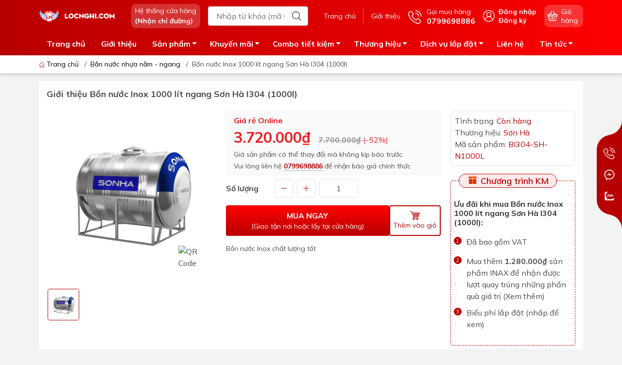

--- FILE ---
content_type: text/html; charset=utf-8
request_url: https://locnghi.com/bon-nuoc-inox-1000-lit-ngang-son-ha-i304
body_size: 37861
content:
<!DOCTYPE html>
<html lang="vi">
	<head>
		<meta http-equiv="content-Type" content="text/html; charset=utf-8"/>
		<meta name="theme-color" content="#b70001">
		<meta http-equiv="Content-Security-Policy" content="block-all-mixed-content">
		<link rel="canonical" href="https://locnghi.com/bon-nuoc-inox-1000-lit-ngang-son-ha-i304"/>
		<meta name='revisit-after' content='2 days' />
		<link rel="preconnect" href="https://locnghi.com/bon-nuoc-inox-1000-lit-ngang-son-ha-i304">
		<link rel="preconnect" href="https://bizweb.dktcdn.net" crossorigin>
		<meta name="viewport" content="width=device-width">			
		<title>Bồn nước Inox 1000 lít ngang Sơn Hà I304 (1000l)
</title>
		<!-- ================= Page description ================== -->
		<meta name="description" content="Tính năng nổi bật Bồn nước Inox 1000 lít ngang Sơn Hà I304 : THÂN BỒN CỨNG VỮNG Lốc 4 gân kép phân bố đều trên thân bồn góp phần nâng cao độ cứng vững và nhân đôi tuổi thọ của bồn so với các sản phẩm thông thường. CHÂN ĐẾ SIÊU BỀN Loại chân đế mới có kích thước to hơn làm bằng inox siêu bền bản V3 giúp tăng đáng kể độ ">
		<!-- ================= Meta ================== -->
		<meta name="keywords" content="Bồn nước Inox 1000 lít ngang Sơn Hà I304 (1000l),BI304-SH-N1000L, Bồn nước nhựa nằm - ngang, Top Các Thương Hiệu Thiết Bị Vệ Sinh, Bồn Nước Và Máy Nước Nóng Năng Lượng Mặt Trời Hàng Đầu, Tất cả sản phẩm, Bồn Nước Inox Sơn Hà - Giải Pháp Lưu Trữ Nước An Toàn, Bền Bỉ, Bồn Nước - Bồn Nước Inox, Bồn Nước Nhựa, Bơ Nhựa - Giải Pháp Lưu Trữ Nước Hiệu Quả, Bồn nước Inox ngang, Sơn Hà, Bồn nước inox, Thiết bị ngành nước, BISH, I304, muacung_may-nuoc-nong-nang-luong-mat-troi, Showroom Lộc Nghi,locnghi.com"/>		
		<meta name="robots" content="noodp,index,follow" />
		<link rel="shortcut icon" href="//bizweb.dktcdn.net/100/431/532/themes/1033410/assets/favicon.png?1768295876871" type="image/x-icon" />  
		<link rel="preload" href="//bizweb.dktcdn.net/thumb/compact/100/431/532/themes/1033410/assets/logo.png?1768295876871" as="image" media="(min-width: 992px)" />
	<meta property="og:type" content="product">
	<meta property="og:title" content="Bồn nước Inox 1000 lít ngang Sơn Hà I304 (1000l)">
		<meta property="og:image" content="http://bizweb.dktcdn.net/thumb/grande/100/431/532/products/son-ha-ngang-7b4a21d1-e72f-40f3-981b-15ea32471412-7d02af20-2816-409a-9a4b-9fc8bd0604dd.jpg?v=1727572473413">
		<meta property="og:image:secure_url" content="https://bizweb.dktcdn.net/thumb/grande/100/431/532/products/son-ha-ngang-7b4a21d1-e72f-40f3-981b-15ea32471412-7d02af20-2816-409a-9a4b-9fc8bd0604dd.jpg?v=1727572473413">
	<meta property="og:price:amount" content="3.720.000">
	<meta property="og:price:currency" content="VND">
<meta property="og:description" content="Tính năng nổi bật Bồn nước Inox 1000 lít ngang Sơn Hà I304 : THÂN BỒN CỨNG VỮNG Lốc 4 gân kép phân bố đều trên thân bồn góp phần nâng cao độ cứng vững và nhân đôi tuổi thọ của bồn so với các sản phẩm thông thường. CHÂN ĐẾ SIÊU BỀN Loại chân đế mới có kích thước to hơn làm bằng inox siêu bền bản V3 giúp tăng đáng kể độ ">
<meta property="og:url" content="https://locnghi.com/bon-nuoc-inox-1000-lit-ngang-son-ha-i304">
<meta property="og:site_name" content="Showroom Lộc Nghi">		<link rel="dns-prefetch" href="https://fonts.googleapis.com">
		<link rel="dns-prefetch" href="https://fonts.gstatic.com">
		<link href="https://fonts.googleapis.com/css2?family=Mulish:ital,wght@0,200..1000;1,200..1000&display=swap" rel="stylesheet">
		<link rel="dns-prefetch" href="https://bizweb.dktcdn.net">
		<link rel="dns-prefetch" href="https://cdn.jsdelivr.net">
		<link rel="dns-prefetch" href="https://locnghi.com">
		<link rel="preload" as="image" href="//bizweb.dktcdn.net/thumb/large/100/431/532/themes/1033410/assets/slide-img1.png?1768295876871" media="screen and (max-width: 480px)">
		<link rel="preload" as="image" href="//bizweb.dktcdn.net/thumb/large/100/431/532/themes/1033410/assets/slide-img2.png?1768295876871" media="screen and (max-width: 480px)">
<link rel="preload" as="style" href="https://cdn.jsdelivr.net/npm/bootstrap@4.6.2/dist/css/bootstrap.min.css"  type="text/css">
<link rel="stylesheet" href="https://cdn.jsdelivr.net/npm/bootstrap@4.6.2/dist/css/bootstrap.min.css">
<style>
	:root {
		--menuWidth: calc(100% - 20px);
		--leftColBackground: #fff; 
		--lightLeftColBackground: #f3f3f3; /*+5%*/
		--darkLeftColBackground: #22272b; /*-5%*/
		--mainColor: #b70001;
		--mainColor2: #ff0000;
		--menuHover: #fffc36;
		--accentColor1: #929292;
		--accentColor2: #f2181d; /*Màu giá*/
		--textColor: #4c4c4c;
		--toastSuccessBg: #d1e7dd;
		--toastSuccessCl: #0f5132;
		--toastWarningBg: #fff3cd;
		--toastWarningCl: #664d03;
		--toastErrorBg: #f8d7da;
		--toastErrorCl: #842029;
		--toastSystemBg: #d4d4d3;
		--toastSystemCl: #141619;
	}			
	</style>
<link rel="preload" as="style" href="//bizweb.dktcdn.net/100/431/532/themes/1033410/assets/swiper.scss.css?1768295876871"  type="text/css">
<link rel="preload" as="style"  href="//bizweb.dktcdn.net/100/431/532/themes/1033410/assets/mew_style_gb.scss.css?1768295876871" type="text/css">
<link href="//bizweb.dktcdn.net/100/431/532/themes/1033410/assets/swiper.scss.css?1768295876871" rel="stylesheet">
<link href="//bizweb.dktcdn.net/100/431/532/themes/1033410/assets/mew_style_gb.scss.css?1768295876871" rel="stylesheet">
<link rel="preload" as="style"  href="//bizweb.dktcdn.net/100/431/532/themes/1033410/assets/noindex.scss.css?1768295876871" type="text/css">
<link href="//bizweb.dktcdn.net/100/431/532/themes/1033410/assets/noindex.scss.css?1768295876871" rel="stylesheet" type="text/css" media="all" />
<link rel="preload" as="style"  href="//bizweb.dktcdn.net/100/431/532/themes/1033410/assets/swatch_style.scss.css?1768295876871" type="text/css">
<link rel="preload" as="style"  href="//bizweb.dktcdn.net/100/431/532/themes/1033410/assets/product_style.scss.css?1768295876871" type="text/css">
<link href="//bizweb.dktcdn.net/100/431/532/themes/1033410/assets/swatch_style.scss.css?1768295876871" rel="stylesheet" type="text/css" media="all" />
<link href="//bizweb.dktcdn.net/100/431/532/themes/1033410/assets/product_style.scss.css?1768295876871" rel="stylesheet" type="text/css" media="all" />




<link rel="preload" as="style"  href="//bizweb.dktcdn.net/100/431/532/themes/1033410/assets/mew_noti.scss.css?1768295876871" type="text/css">
<link href="//bizweb.dktcdn.net/100/431/532/themes/1033410/assets/mew_noti.scss.css?1768295876871" rel="stylesheet" type="text/css" media="all" />

		<script src="https://cdnjs.cloudflare.com/ajax/libs/jquery/3.6.0/jquery.min.js" integrity="sha512-894YE6QWD5I59HgZOGReFYm4dnWc1Qt5NtvYSaNcOP+u1T9qYdvdihz0PPSiiqn/+/3e7Jo4EaG7TubfWGUrMQ==" crossorigin="anonymous" referrerpolicy="no-referrer"></script>
		<script src="//bizweb.dktcdn.net/assets/themes_support/api.jquery.js" type="text/javascript"></script>
		<link rel="preload" as="script" href="//bizweb.dktcdn.net/100/431/532/themes/1033410/assets/axios.min.js?1768295876871" />
		<script src="//bizweb.dktcdn.net/100/431/532/themes/1033410/assets/axios.min.js?1768295876871" type="text/javascript"></script>		
		<script>
	var Bizweb = Bizweb || {};
	Bizweb.store = 'locnghi.mysapo.net';
	Bizweb.id = 431532;
	Bizweb.theme = {"id":1033410,"name":"Mew Mobile - 21/7/2025","role":"main"};
	Bizweb.template = 'product';
	if(!Bizweb.fbEventId)  Bizweb.fbEventId = 'xxxxxxxx-xxxx-4xxx-yxxx-xxxxxxxxxxxx'.replace(/[xy]/g, function (c) {
	var r = Math.random() * 16 | 0, v = c == 'x' ? r : (r & 0x3 | 0x8);
				return v.toString(16);
			});		
</script>
<script>
	(function () {
		function asyncLoad() {
			var urls = ["https://google-shopping-v2.sapoapps.vn/api/conversion-tracker/global-tag/110?store=locnghi.mysapo.net","https://google-shopping-v2.sapoapps.vn/api/conversion-tracker/event-tag/110?store=locnghi.mysapo.net","https://google-shopping-v2.sapoapps.vn/api/conversion-tracker/event-tag-conversion/110?store=locnghi.mysapo.net","https://popup.sapoapps.vn/api/genscript/script?store=locnghi.mysapo.net","https://statistic-blog-v2.sapoapps.vn/api/script-tag.js?store=locnghi.mysapo.net","https://forms.sapoapps.vn/libs/js/surveyform.min.js?store=locnghi.mysapo.net","//newproductreviews.sapoapps.vn/assets/js/productreviews.min.js?store=locnghi.mysapo.net","https://combo.sapoapps.vn/assets/script.js?store=locnghi.mysapo.net"];
			for (var i = 0; i < urls.length; i++) {
				var s = document.createElement('script');
				s.type = 'text/javascript';
				s.async = true;
				s.src = urls[i];
				var x = document.getElementsByTagName('script')[0];
				x.parentNode.insertBefore(s, x);
			}
		};
		window.attachEvent ? window.attachEvent('onload', asyncLoad) : window.addEventListener('load', asyncLoad, false);
	})();
</script>


<script>
	window.BizwebAnalytics = window.BizwebAnalytics || {};
	window.BizwebAnalytics.meta = window.BizwebAnalytics.meta || {};
	window.BizwebAnalytics.meta.currency = 'VND';
	window.BizwebAnalytics.tracking_url = '/s';

	var meta = {};
	
	meta.product = {"id": 22637718, "vendor": "Sơn Hà", "name": "Bồn nước Inox 1000 lít ngang Sơn Hà I304 (1000l)",
	"type": "Bồn nước inox ngang", "price": 3720000 };
	
	
	for (var attr in meta) {
	window.BizwebAnalytics.meta[attr] = meta[attr];
	}
</script>

	
		<script src="/dist/js/stats.min.js?v=96f2ff2"></script>
	



<!-- Google tag (gtag.js) -->
<script async src="https://www.googletagmanager.com/gtag/js?id=G-86DM3GB9LR"></script>
<script>
  window.dataLayer = window.dataLayer || [];
  function gtag(){dataLayer.push(arguments);}
  gtag('js', new Date());

  gtag('config', 'G-86DM3GB9LR');
</script>
<script>

	window.enabled_enhanced_ecommerce = false;

</script>

<script>

	try {
		gtag('event', 'view_item', {
			items: [
				{
					id: 22637718,
					name: "Bồn nước Inox 1000 lít ngang Sơn Hà I304 (1000l)",
					brand: "Sơn Hà",
					category: "Bồn nước inox ngang",
					variant: "Default Title",
					price: '3720000'
				}
			]
		});
	} catch(e) { console.error('ga script error', e);}

</script>






<script>
	var eventsListenerScript = document.createElement('script');
	eventsListenerScript.async = true;
	
	eventsListenerScript.src = "/dist/js/store_events_listener.min.js?v=1b795e9";
	
	document.getElementsByTagName('head')[0].appendChild(eventsListenerScript);
</script>





		
		
		
		<script rel="dns-prefetch">var ProductReviewsAppUtil=ProductReviewsAppUtil || {};ProductReviewsAppUtil.store={name: 'Showroom Lộc Nghi'};</script>


<script type="application/ld+json">
        {
        "@context": "http://schema.org",
        "@type": "BreadcrumbList",
        "itemListElement": 
        [
            {
                "@type": "ListItem",
                "position": 1,
                "item": 
                {
                  "@id": "https://locnghi.com",
                  "name": "Trang chủ"
                }
            },
      
            {
                "@type": "ListItem",
                "position": 2,
                "item": 
                {
                  "@id": "https://locnghi.com/bon-nuoc-inox-1000-lit-ngang-son-ha-i304",
                  "name": "Bồn nước Inox 1000 lít ngang Sơn Hà I304 (1000l)"
                }
            }
      
        
      
      
      
      
    
        ]
        }
</script>
		<meta name="google-site-verification" content="vtjK072De6mWjhSRsJF5neuPURp02_GOiLYDnm5jGw4"/>		
	
    <link href="https://cdnjs.cloudflare.com/ajax/libs/lightbox2/2.11.3/css/lightbox.min.css" rel="stylesheet">
    <script src="https://cdnjs.cloudflare.com/ajax/libs/lightbox2/2.11.3/js/lightbox.min.js"></script>
    
		<!-- Meta Pixel Code -->
<script>
!function(f,b,e,v,n,t,s)
{if(f.fbq)return;n=f.fbq=function(){n.callMethod?
n.callMethod.apply(n,arguments):n.queue.push(arguments)};
if(!f._fbq)f._fbq=n;n.push=n;n.loaded=!0;n.version='2.0';
n.queue=[];t=b.createElement(e);t.async=!0;
t.src=v;s=b.getElementsByTagName(e)[0];
s.parentNode.insertBefore(t,s)}(window, document,'script',
'https://connect.facebook.net/en_US/fbevents.js');
fbq('init', '1193816695296423');
fbq('track', 'PageView');
</script>
<noscript><img height="1" width="1" style="display:none"
src="https://www.facebook.com/tr?id=1193816695296423&ev=PageView&noscript=1"
/></noscript>
<!-- End Meta Pixel Code -->
	</head>
	<body id="body_m" >
		<div class="page-body">
			<div class="hidden-md hidden-lg opacity_menu"></div>
			<div class="opacity_filter"></div>
			<div id="body_overlay" class="position-fixed d-none"></div>
			<div class="w-100 clearfix">
<div class="menubar w-100 text-right d-flex d-lg-none position-fixed align-items-center scroll_down bg_no_index">
	<a href="/" title="Showroom Lộc Nghi" class="mr-auto ml-3">
		<img alt="Showroom Lộc Nghi" src="//bizweb.dktcdn.net/thumb/small/100/431/532/themes/1033410/assets/logo_mobi.png?1768295876871" class="img-fluid mb_logo">
	</a> 
	
</div>
<div class="bg_head position-fixed w-100 scroll_down d-none"></div>
<div class="col-left position-fixed d-flex flex-column pt-2 pb-2 pc">
	<div class="container position-relative">
		<div class="row align-items-center">
			<div class="col-12 col-lg-2 d-none d-lg-block">
				<a href="/" title="Showroom Lộc Nghi" class="logo">
					<img alt="Showroom Lộc Nghi" src="//bizweb.dktcdn.net/100/431/532/themes/1033410/assets/logo.png?1768295876871" class="img-fluid">
				</a> 
			</div>
			<div class="col-12 col-lg-10">
				<div class="d-lg-flex align-items-center position-static pr-menu">
					<div class="mr-2 mr-xl-3 level0 position-relative cls">
						<a href="lien-he" title="Hệ thống cửa hàng" class="align-items-center d-flex head_svg p-1 pl-xl-2 pr-xl-2 rounded-10">
							<small>Hệ thống cửa hàng
								<b class="d-block">(Nhận chỉ đường)</b>
							</small>
						</a>
					</div>
					<div class="search-block mr-3">
						<form action="/search" method="get" class="js-search-form left-search position-relative mt-4 mt-lg-0 pt-2 pb-2 pt-lg-1 pb-lg-1">
							<input type="text" id="js-search-form" placeholder="Nhập từ khóa (mã sản phẩm)" value="" maxlength="70" name="query" class="rounded form-control pl-2 pl-lg-3 pr-5" autocomplete="off" required>
							<input type="submit" class="border-0 position-absolute p-0">
							<div class="w-100 position-absolute rounded searchResult px-2 d-none">
								<div class="overflow-auto search-result-warpper">
									<div class="d-block text-left h6 searchResult_products_text mt-2 p-2 rounded text-white">Sản phẩm (<span>0</span>)</div>
									<div class="searchResult_products"></div>
									
									<div class="d-block text-left h6 searchResult_articles_text mt-2 p-2 rounded text-white">Tin tức (<span>0</span>)</div>
									<div class="searchResult_articles"></div>
									
									
									<div class="d-block text-left h6 searchResult_pages_text mt-2 p-2 rounded text-white">Trang nội dung (<span>0</span>)</div>
									<div class="searchResult_pages"></div>
									
									<a href="/search?type=product&q=" class="btn border-0 rounded-0 w-100 my-0 all-result d-block mb-2 font-weight-bold">Xem tất cả kết quả</a>
								</div>
							</div>
						</form>
					</div>
					<div class="blog-block">
						<div class="blog_head text-center d-flex align-items-center">
							
							<a class="pl-2 pl-xl-3 pr-2 pr-xl-3 d-inline-block position-relative" href="/" title="Trang chủ">Trang chủ</a>
							
							<a class="pl-2 pl-xl-3 pr-2 pr-xl-3 d-inline-block position-relative" href="https://locnghi.com/noi-ban-thiet-bi-ve-sinh-chinh-hang-tai-can-tho" title="Giới thiệu">Giới thiệu</a>
							
						</div>
					</div>
					<div class="info-block mr-3">
						<a href="tel:0799698886" title="0799698886" class="align-items-center d-flex">
							<span class="play0 d-none d-xl-block">
								<svg width="32" height="32">
									<use href="#svg-phone" />
								</svg>
							</span>
							<b><small>Gọi mua hàng</small> <br>0799698886</b>
						</a>
					</div>
					<div class="navigation-bottom mt-auto mt-lg-0">
						<div class="b_use d-none d-lg-flex align-items-stretch">
							
							<div id="js-login-toggle" class="btn-account d-none d-lg-flex align-items-center justify-content-center mr-3">
								<svg width="24" height="24" class="mr-2 d-none d-xl-block">
									<use href="#svg-account"/>
								</svg>
								<div id="m_login" class="pop_login">
									<a href="/account/login" class="item_login d-block font-weight-bold small" title="Đăng nhập">Đăng nhập</a>
									<a href="/account/register" class="item_login d-block font-weight-bold small" title="Đăng ký">Đăng ký</a>
								</div>
							</div>
							<a class="p-1 btn-cart position-relative d-inline-flex head_svg justify-content-center align-items-center rounded-10" title="Giỏ hàng" href="/cart">
								<span class="b_ico_Cart text-center d-flex justify-content-center align-items-center position-relative">
									<svg width="20" height="20" >
										<use href="#svg-cart" />
									</svg>
									<span class="btn-cart-indicator position-absolute d-none font-weight-bold text-center text-white"></span>
								</span>
								<small class="d-none d-xl-block ml-lg-1">Giỏ hàng</small>
							</a>
							
						</div>
					</div>
				</div>
			</div>
		</div>
	</div>
</div>
<div class="navigation-block mr-lg-auto d-none d-lg-block">
	<div class="container">
		<div class="position-relative main_fade">
			<ul id="menu_pc" class="p-lg-0 px-lg-3 m-0 list-unstyled position-static d-lg-inline-flex">
				<li class="level0 cls pt-1 pt-lg-2 pb-lg-2 pb-1 not-mega">
					<a href="/" title="Trang chủ" class="font-weight-bold d-block py-1  pr-lg-3 pr-2 position-relative ">
						Trang chủ
					</a>
				</li>
				<li class="level0 cls pt-1 pt-lg-2 pb-lg-2 pb-1 not-mega">
					<a href="https://locnghi.com/noi-ban-thiet-bi-ve-sinh-chinh-hang-tai-can-tho" title="Giới thiệu" class="font-weight-bold d-block py-1 pl-lg-3 pr-lg-3 pr-2 position-relative ">
						Giới thiệu
					</a>
				</li>
				<li class="level0 cls pt-1 pt-lg-2 pb-lg-2 pb-1 mega">
					<a href="/tat-ca-san-pham" title="Sản phẩm" class="font-weight-bold d-block py-1 pl-lg-3 pr-4 js-checkMenu position-relative ">
						Sản phẩm
						<i class="down_icon align-items-center justify-content-center position-absolute d-none d-lg-block mg"></i>
					</a>
					<i class="js-submenu down_icon d-flex align-items-center justify-content-center position-absolute d-lg-none"></i>
					<ul class="lvdiv lv1 list-group p-0 list-unstyled rounded py-lg-2">
						<li class=" level1 pr-lg-2 pb-lg-2 pl-2 position-relative cls">
							<a href="/thiet-bi-nha-ve-sinh-loc-nghi-can-tho" class="py-1 py-lg-2 pr-5 position-relative  js-checkMenu" title="Thiết bị nhà vệ sinh">
								Thiết bị nhà vệ sinh
								
							</a>
							<i class="js-submenu down_icon d-flex align-items-center justify-content-center position-absolute d-lg-none"></i>
							<ul class="lv2 list-group p-0 list-unstyled rounded ">
								<li class="level2 px-2 px-lg-0"> 
									<a href="/dai-ly-ban-bon-cau-ban-cau-bet-ve-sinh-tot-nhat-can-tho" class="py-1  position-relative " title="Bồn cầu">Bồn cầu</a>
								</li>
								<li class="level2 px-2 px-lg-0"> 
									<a href="/thiet-bi-nha-tieu" class="py-1  position-relative " title="Thiết bị nhà tiểu">Thiết bị nhà tiểu</a>
								</li>
								<li class="level2 px-2 px-lg-0"> 
									<a href="/lavabo-chau-rua-mat" class="py-1  position-relative " title="Lavabo - Chậu rửa mặt">Lavabo - Chậu rửa mặt</a>
								</li>
								<li class="level2 px-2 px-lg-0"> 
									<a href="/voi-lavabo-voi-chau-rua-mat" class="py-1  position-relative " title="Vòi lavabo">Vòi lavabo</a>
								</li>
								<li class="level2 px-2 px-lg-0"> 
									<a href="/voi-chau-voi-ho-voi-gan-tuong" class="py-1  position-relative " title="Vòi chậu - vòi hồ - vòi gắn tường">Vòi chậu - vòi hồ - vòi gắn tường</a>
								</li>
								<li class="level2 px-2 px-lg-0"> 
									<a href="/may-say-tay" class="py-1  position-relative " title="Máy sấy tay">Máy sấy tay</a>
								</li>
								<li class="level2 px-2 px-lg-0"> 
									<a href="/lavabo-tu-lavabo-kinh" class="py-1  position-relative " title="Lavabo tủ - Lavabo kính">Lavabo tủ - Lavabo kính</a>
								</li>
							</ul>
						</li>
						<li class=" level1 pr-lg-2 pb-lg-2 pl-2 position-relative cls">
							<a href="/thiet-bi-nha-tam" class="py-1 py-lg-2 pr-5 position-relative  js-checkMenu" title="Thiết bị nhà tắm">
								Thiết bị nhà tắm
								
							</a>
							<i class="js-submenu down_icon d-flex align-items-center justify-content-center position-absolute d-lg-none"></i>
							<ul class="lv2 list-group p-0 list-unstyled rounded ">
								<li class="level2 px-2 px-lg-0"> 
									<a href="/bon-tam" class="py-1  position-relative " title="Bồn tắm">Bồn tắm</a>
								</li>
								<li class="level2 px-2 px-lg-0"> 
									<a href="/phong-tam-kinh" class="py-1  position-relative " title="Phòng tắm kính">Phòng tắm kính</a>
								</li>
								<li class="level2 px-2 px-lg-0"> 
									<a href="/sen-cay-tam-dung" class="py-1  position-relative " title="Sen tắm đứng">Sen tắm đứng</a>
								</li>
								<li class="level2 px-2 px-lg-0"> 
									<a href="/voi-sen-tam" class="py-1  position-relative " title="Vòi sen tắm">Vòi sen tắm</a>
								</li>
								<li class="level2 px-2 px-lg-0"> 
									<a href="/may-tam-nuoc-nong-dien" class="py-1  position-relative " title="Máy tắm nước nóng điện">Máy tắm nước nóng điện</a>
								</li>
								<li class="level2 px-2 px-lg-0"> 
									<a href="/phu-kien-nha-ve-sinh" class="py-1  position-relative " title="Phụ kiện nhà tắm">Phụ kiện nhà tắm</a>
								</li>
								<li class="level2 px-2 px-lg-0"> 
									<a href="/chau-giat" class="py-1  position-relative " title="Chậu giặt">Chậu giặt</a>
								</li>
								<li class="level2 px-2 px-lg-0"> 
									<a href="/sen-tam-am-tuong" class="py-1  position-relative " title="Sen tắm âm tường">Sen tắm âm tường</a>
								</li>
								<li class="level2 px-2 px-lg-0"> 
									<a href="/sen-tam" class="py-1  position-relative " title="Sen tắm">Sen tắm</a>
								</li>
							</ul>
						</li>
						<li class=" level1 pr-lg-2 pb-lg-2 pl-2 position-relative cls">
							<a href="/thiet-bi-nganh-nuoc" class="py-1 py-lg-2 pr-5 position-relative  js-checkMenu" title="Thiết bị ngành nước">
								Thiết bị ngành nước
								
							</a>
							<i class="js-submenu down_icon d-flex align-items-center justify-content-center position-absolute d-lg-none"></i>
							<ul class="lv2 list-group p-0 list-unstyled rounded ">
								<li class="level2 px-2 px-lg-0"> 
									<a href="/bon-nuoc" class="py-1  position-relative " title="Bồn nước">Bồn nước</a>
								</li>
								<li class="level2 px-2 px-lg-0"> 
									<a href="/may-nuoc-nong-nang-luong-mat-troi" class="py-1  position-relative " title="Máy nước nóng năng lượng mặt trời">Máy nước nóng năng lượng mặt trời</a>
								</li>
								<li class="level2 px-2 px-lg-0"> 
									<a href="/bon-bao-on" class="py-1  position-relative " title="Bồn bảo ôn">Bồn bảo ôn</a>
								</li>
								<li class="level2 px-2 px-lg-0"> 
									<a href="/bon-tu-hoai" class="py-1  position-relative " title="Bồn nhựa tự hoại">Bồn nhựa tự hoại</a>
								</li>
								<li class="level2 px-2 px-lg-0"> 
									<a href="/may-bom-tang-ap-day-cao" class="py-1  position-relative " title="Máy bơm tăng áp">Máy bơm tăng áp</a>
								</li>
								<li class="level2 px-2 px-lg-0"> 
									<a href="/voi-pha-nong-lanh" class="py-1  position-relative " title="Vòi pha nóng lạnh">Vòi pha nóng lạnh</a>
								</li>
								<li class="level2 px-2 px-lg-0"> 
									<a href="/vat-tu" class="py-1  position-relative " title="Vật tư">Vật tư</a>
								</li>
								<li class="level2 px-2 px-lg-0"> 
									<a href="/may-tam-nong-gian-tiep" class="py-1  position-relative " title="Máy nước nóng gián tiếp">Máy nước nóng gián tiếp</a>
								</li>
							</ul>
						</li>
						<li class=" level1 pr-lg-2 pb-lg-2 pl-2 position-relative cls">
							<a href="/thiet-bi-nha-bep" class="py-1 py-lg-2 pr-5 position-relative  js-checkMenu" title="Thiết bị nhà bếp">
								Thiết bị nhà bếp
								
							</a>
							<i class="js-submenu down_icon d-flex align-items-center justify-content-center position-absolute d-lg-none"></i>
							<ul class="lv2 list-group p-0 list-unstyled rounded ">
								<li class="level2 px-2 px-lg-0"> 
									<a href="/chau-rua-chen" class="py-1  position-relative " title="Chậu rửa chén">Chậu rửa chén</a>
								</li>
								<li class="level2 px-2 px-lg-0"> 
									<a href="/bep-dien-bep-tu-am-ban" class="py-1  position-relative " title="Bếp điện - bếp từ âm bàn">Bếp điện - bếp từ âm bàn</a>
								</li>
								<li class="level2 px-2 px-lg-0"> 
									<a href="/voi-chau-rua-chen" class="py-1  position-relative " title="Vòi chậu rửa chén">Vòi chậu rửa chén</a>
								</li>
								<li class="level2 px-2 px-lg-0"> 
									<a href="/bep-gas-am-ban" class="py-1  position-relative " title="Bếp gas âm bàn">Bếp gas âm bàn</a>
								</li>
								<li class="level2 px-2 px-lg-0"> 
									<a href="/may-hut-khoi-hut-mui" class="py-1  position-relative " title="Máy hút khói - hút mùi">Máy hút khói - hút mùi</a>
								</li>
								<li class="level2 px-2 px-lg-0"> 
									<a href="/lo-vi-song-lo-nuong" class="py-1  position-relative " title="Lò vi sóng - lò nướng - lò hấp">Lò vi sóng - lò nướng - lò hấp</a>
								</li>
								<li class="level2 px-2 px-lg-0"> 
									<a href="/phu-kien-nha-bep" class="py-1  position-relative " title="Phụ kiện nhà bếp">Phụ kiện nhà bếp</a>
								</li>
								<li class="level2 px-2 px-lg-0"> 
									<a href="/tu-bao-quan-ruou" class="py-1  position-relative " title="Tủ bảo quản rượu">Tủ bảo quản rượu</a>
								</li>
								<li class="level2 px-2 px-lg-0"> 
									<a href="/tu-lanh" class="py-1  position-relative " title="Tủ lạnh">Tủ lạnh</a>
								</li>
								<li class="level2 px-2 px-lg-0"> 
									<a href="/may-rua-chen" class="py-1  position-relative " title="Máy rửa chén">Máy rửa chén</a>
								</li>
								<li class="level2 px-2 px-lg-0"> 
									<a href="/noi-chien-khong-dau" class="py-1  position-relative " title="Nồi chiên không dầu">Nồi chiên không dầu</a>
								</li>
								<li class="level2 px-2 px-lg-0"> 
									<a href="/noi-com-dien" class="py-1  position-relative " title="Nồi cơm điện">Nồi cơm điện</a>
								</li>
								<li class="level2 px-2 px-lg-0"> 
									<a href="/gia-dung" class="py-1  position-relative " title="Gia dụng">Gia dụng</a>
								</li>
							</ul>
						</li>
						<li class=" level1 pr-lg-2 pb-lg-2 pl-2 position-relative cls">
							<a href="/phu-tung-phu-kien" class="py-1 py-lg-2 pr-5 position-relative  js-checkMenu" title="Phụ tùng - phụ kiện">
								Phụ tùng - phụ kiện
								
							</a>
							<i class="js-submenu down_icon d-flex align-items-center justify-content-center position-absolute d-lg-none"></i>
							<ul class="lv2 list-group p-0 list-unstyled rounded ">
								<li class="level2 px-2 px-lg-0"> 
									<a href="/phu-kien-nha-ve-sinh" class="py-1  position-relative " title="Phụ kiện nhà vệ sinh">Phụ kiện nhà vệ sinh</a>
								</li>
								<li class="level2 px-2 px-lg-0"> 
									<a href="/guong-nha-ve-sinh-nha-tam" class="py-1  position-relative " title="Gương nhà vệ sinh - nhà tắm">Gương nhà vệ sinh - nhà tắm</a>
								</li>
								<li class="level2 px-2 px-lg-0"> 
									<a href="/may-say-tay" class="py-1  position-relative " title="Máy sấy tay">Máy sấy tay</a>
								</li>
								<li class="level2 px-2 px-lg-0"> 
									<a href="/nap-bon-cau" class="py-1  position-relative " title="Nắp bồn cầu">Nắp bồn cầu</a>
								</li>
								<li class="level2 px-2 px-lg-0"> 
									<a href="/nap-dien-tu" class="py-1  position-relative " title="Nắp điện tử">Nắp điện tử</a>
								</li>
							</ul>
						</li>
						<li class=" level1 pr-lg-2 pb-lg-2 pl-2 position-relative cls">
							<a href="/combo-sieu-tiet-kiem" class="py-1 py-lg-2 pr-5 position-relative  js-checkMenu" title="COMBO SIÊU TIẾT KIỆM">
								COMBO SIÊU TIẾT KIỆM
								
							</a>
							<i class="js-submenu down_icon d-flex align-items-center justify-content-center position-absolute d-lg-none"></i>
							<ul class="lv2 list-group p-0 list-unstyled rounded ">
								<li class="level2 px-2 px-lg-0"> 
									<a href="/combo-thiet-bi-ve-sinh-loc-nghi-lua-chon" class="py-1  position-relative " title="Combo thiết bị vệ sinh Lộc Nghi lựa chọn">Combo thiết bị vệ sinh Lộc Nghi lựa chọn</a>
								</li>
								<li class="level2 px-2 px-lg-0"> 
									<a href="/combo-nha-tro-gia-re" class="py-1  position-relative " title="Combo bồn cầu nhà trọ giá rẻ">Combo bồn cầu nhà trọ giá rẻ</a>
								</li>
								<li class="level2 px-2 px-lg-0"> 
									<a href="/combo-thiet-bi-ve-sinh-chinh-hang" class="py-1  position-relative " title="Combo thiết bị vệ sinh chính hãng">Combo thiết bị vệ sinh chính hãng</a>
								</li>
								<li class="level2 px-2 px-lg-0"> 
									<a href="/combo-may-nuoc-nong-nang-luong-mat-troi" class="py-1  position-relative " title="Combo Máy nước nóng năng lượng mặt trời">Combo Máy nước nóng năng lượng mặt trời</a>
								</li>
								<li class="level2 px-2 px-lg-0"> 
									<a href="/combo-thiet-bi-ve-sinh-cao-cap" class="py-1  position-relative " title="Combo thiết bị vệ sinh cao cấp">Combo thiết bị vệ sinh cao cấp</a>
								</li>
							</ul>
						</li>
						<li class=" level1 pr-lg-2 pb-lg-2 pl-2 position-relative cls">
							<a href="/dich-vu-lap-dat-thay-the-thiet-bi-ve-sinh-can-tho" class="py-1 py-lg-2 pr-5 position-relative  js-checkMenu" title="Dịch vụ lắp đặt, thay thế thiết bị vệ sinh">
								Dịch vụ lắp đặt, thay thế thiết bị vệ sinh
								
							</a>
						</li>
						<li class=" level1 pr-lg-2 pb-lg-2 pl-2 position-relative cls">
							<a href="/xa-hang-ton" class="py-1 py-lg-2 pr-5 position-relative  js-checkMenu" title="Xả hàng tồn">
								Xả hàng tồn
								
							</a>
						</li>
					</ul>
				</li>
				<li class="level0 cls pt-1 pt-lg-2 pb-lg-2 pb-1 not-mega">
					<a href="/khuyen-mai" title="Khuyến mãi" class="font-weight-bold d-block py-1 pl-lg-3 pr-4 js-checkMenu position-relative ">
						Khuyến mãi
						<i class="down_icon align-items-center justify-content-center position-absolute d-none d-lg-block mg"></i>
					</a>
					<i class="js-submenu down_icon d-flex align-items-center justify-content-center position-absolute d-lg-none"></i>
					<ul class="lvdiv lv1 list-group p-0 list-unstyled rounded py-lg-2">
						<li class="no level1 pr-lg-2  pl-2 position-relative cls">
							<a href="/xa-hang-ton" class="py-1 py-lg-2 pr-5 position-relative  js-checkMenu" title="Xả hàng tồn">
								Xả hàng tồn
								
								
							</a>
						</li>
						<li class="no level1 pr-lg-2  pl-2 position-relative cls">
							<a href="/ban-chay-nhat" class="py-1 py-lg-2 pr-5 position-relative  js-checkMenu" title="Bán chạy nhất">
								Bán chạy nhất
								
								
							</a>
						</li>
						<li class="no level1 pr-lg-2  pl-2 position-relative cls">
							<a href="/sieu-khuyen-mai" class="py-1 py-lg-2 pr-5 position-relative  js-checkMenu" title="Càng mua nhiều càng giảm sâu">
								Càng mua nhiều càng giảm sâu
								
								
							</a>
						</li>
					</ul>
				</li>
				<li class="level0 cls pt-1 pt-lg-2 pb-lg-2 pb-1 not-mega">
					<a href="/combo-sieu-tiet-kiem" title="Combo tiết kiệm" class="font-weight-bold d-block py-1 pl-lg-3 pr-4 js-checkMenu position-relative ">
						Combo tiết kiệm
						<i class="down_icon align-items-center justify-content-center position-absolute d-none d-lg-block mg"></i>
					</a>
					<i class="js-submenu down_icon d-flex align-items-center justify-content-center position-absolute d-lg-none"></i>
					<ul class="lvdiv lv1 list-group p-0 list-unstyled rounded py-lg-2">
						<li class="no level1 pr-lg-2  pl-2 position-relative cls">
							<a href="/combo-thiet-bi-ve-sinh-loc-nghi-lua-chon" class="py-1 py-lg-2 pr-5 position-relative  js-checkMenu" title="Combo thiết bị vệ sinh Lộc Nghi lựa chọn">
								Combo thiết bị vệ sinh Lộc Nghi lựa chọn
								
								
							</a>
						</li>
						<li class="no level1 pr-lg-2  pl-2 position-relative cls">
							<a href="/combo-nha-tro-gia-re" class="py-1 py-lg-2 pr-5 position-relative  js-checkMenu" title="Combo Nhà trọ giá rẻ">
								Combo Nhà trọ giá rẻ
								
								
							</a>
						</li>
						<li class="no level1 pr-lg-2  pl-2 position-relative cls">
							<a href="/combo-thiet-bi-ve-sinh-chinh-hang" class="py-1 py-lg-2 pr-5 position-relative  js-checkMenu" title="Combo thiết bị vệ sinh chính hãng">
								Combo thiết bị vệ sinh chính hãng
								
								
							</a>
						</li>
						<li class="no level1 pr-lg-2  pl-2 position-relative cls">
							<a href="/combo-may-nuoc-nong-nang-luong-mat-troi" class="py-1 py-lg-2 pr-5 position-relative  js-checkMenu" title="Combo Máy nước nóng năng lượng mặt trời">
								Combo Máy nước nóng năng lượng mặt trời
								
								
							</a>
						</li>
						<li class="no level1 pr-lg-2  pl-2 position-relative cls">
							<a href="/combo-thiet-bi-ve-sinh-cao-cap" class="py-1 py-lg-2 pr-5 position-relative  js-checkMenu" title="Combo thiết bị vệ sinh cao cấp">
								Combo thiết bị vệ sinh cao cấp
								
								
							</a>
						</li>
					</ul>
				</li>
				<li class="level0 cls pt-1 pt-lg-2 pb-lg-2 pb-1 not-mega">
					<a href="/cac-thuong-hieu-thiet-bi-ve-sinh-bon-nuoc-may-nuoc-nong-hang-dau" title="Thương hiệu" class="font-weight-bold d-block py-1 pl-lg-3 pr-4 js-checkMenu position-relative ">
						Thương hiệu
						<i class="down_icon align-items-center justify-content-center position-absolute d-none d-lg-block mg"></i>
					</a>
					<i class="js-submenu down_icon d-flex align-items-center justify-content-center position-absolute d-lg-none"></i>
					<ul class="lvdiv lv1 list-group p-0 list-unstyled rounded py-lg-2">
						<li class="no level1 pr-lg-2  pl-2 position-relative cls">
							<a href="/thiet-bi-ve-sinh-cao-cap-chinh-hang-inax" class="py-1 py-lg-2 pr-5 position-relative  js-checkMenu" title="INAX">
								INAX
								
								<i class="right_icon align-items-center justify-content-center position-absolute d-none d-lg-flex mg"></i>
								
							</a>
							<i class="js-submenu down_icon d-flex align-items-center justify-content-center position-absolute d-lg-none"></i>
							<ul class="lv2 list-group p-0 list-unstyled rounded py-lg-2">
								<li class="level2 px-2"> 
									<a href="/bon-cau-inax" class="py-1 py-lg-2 position-relative " title="Bồn cầu Inax">Bồn cầu Inax</a>
								</li>
								<li class="level2 px-2"> 
									<a href="/bon-tam-inax" class="py-1 py-lg-2 position-relative " title="Bồn tắm Inax">Bồn tắm Inax</a>
								</li>
								<li class="level2 px-2"> 
									<a href="/voi-lavabo-inax" class="py-1 py-lg-2 position-relative " title="Vòi lavabo chậu rửa mặt Inax">Vòi lavabo chậu rửa mặt Inax</a>
								</li>
								<li class="level2 px-2"> 
									<a href="/xa-tieu-inax" class="py-1 py-lg-2 position-relative " title="Xả tiểu Inax">Xả tiểu Inax</a>
								</li>
								<li class="level2 px-2"> 
									<a href="/bon-tieu-inax" class="py-1 py-lg-2 position-relative " title="Bồn tiểu Inax">Bồn tiểu Inax</a>
								</li>
								<li class="level2 px-2"> 
									<a href="/lavabo-inax" class="py-1 py-lg-2 position-relative " title="Lavabo Inax">Lavabo Inax</a>
								</li>
								<li class="level2 px-2"> 
									<a href="/cay-sen-inax" class="py-1 py-lg-2 position-relative " title="Cây sen Inax">Cây sen Inax</a>
								</li>
								<li class="level2 px-2"> 
									<a href="/voi-sen-inax" class="py-1 py-lg-2 position-relative " title="Vòi sen Inax">Vòi sen Inax</a>
								</li>
								<li class="level2 px-2"> 
									<a href="/phu-kien-inax" class="py-1 py-lg-2 position-relative " title="Phụ kiện Inax">Phụ kiện Inax</a>
								</li>
								<li class="level2 px-2"> 
									<a href="/voi-chau-rua-chen-inax" class="py-1 py-lg-2 position-relative " title="Vòi chậu rửa chén INAX">Vòi chậu rửa chén INAX</a>
								</li>
								<li class="level2 px-2"> 
									<a href="/guong-inax" class="py-1 py-lg-2 position-relative " title="Gương Kính Nhà Tắm, Nhà Vệ Sinh Inax – Hiện Đại, Bền Đẹp & Chống Mờ Hơi Nước">Gương Kính Nhà Tắm, Nhà Vệ Sinh Inax – Hiện Đại, Bền Đẹp & Chống Mờ Hơi Nước</a>
								</li>
								<li class="level2 px-2"> 
									<a href="/may-say-tay-inax" class="py-1 py-lg-2 position-relative " title="Máy sấy tay INAX">Máy sấy tay INAX</a>
								</li>
							</ul>
						</li>
						<li class="no level1 pr-lg-2  pl-2 position-relative cls">
							<a href="/thiet-bi-ve-sinh-cao-cap-toto" class="py-1 py-lg-2 pr-5 position-relative  js-checkMenu" title="TOTO">
								TOTO
								
								<i class="right_icon align-items-center justify-content-center position-absolute d-none d-lg-flex mg"></i>
								
							</a>
							<i class="js-submenu down_icon d-flex align-items-center justify-content-center position-absolute d-lg-none"></i>
							<ul class="lv2 list-group p-0 list-unstyled rounded py-lg-2">
								<li class="level2 px-2"> 
									<a href="/bon-cau-toto" class="py-1 py-lg-2 position-relative " title="Bồn cầu Toto">Bồn cầu Toto</a>
								</li>
								<li class="level2 px-2"> 
									<a href="/lavabo-toto" class="py-1 py-lg-2 position-relative " title="Lavabo Toto">Lavabo Toto</a>
								</li>
								<li class="level2 px-2"> 
									<a href="/bon-tam-toto" class="py-1 py-lg-2 position-relative " title="Bồn tắm Toto">Bồn tắm Toto</a>
								</li>
								<li class="level2 px-2"> 
									<a href="/cay-sen-toto" class="py-1 py-lg-2 position-relative " title="Cây sen Toto">Cây sen Toto</a>
								</li>
								<li class="level2 px-2"> 
									<a href="/voi-lavabo-toto" class="py-1 py-lg-2 position-relative " title="Vòi lavabo Toto">Vòi lavabo Toto</a>
								</li>
								<li class="level2 px-2"> 
									<a href="/voi-bep-toto" class="py-1 py-lg-2 position-relative " title="Vòi bếp Toto">Vòi bếp Toto</a>
								</li>
								<li class="level2 px-2"> 
									<a href="/voi-sen-toto" class="py-1 py-lg-2 position-relative " title="Vòi sen Toto">Vòi sen Toto</a>
								</li>
								<li class="level2 px-2"> 
									<a href="/phu-kien-toto" class="py-1 py-lg-2 position-relative " title="Phụ kiện Toto">Phụ kiện Toto</a>
								</li>
								<li class="level2 px-2"> 
									<a href="/guong-toto" class="py-1 py-lg-2 position-relative " title="Gương Toto">Gương Toto</a>
								</li>
								<li class="level2 px-2"> 
									<a href="/xa-tieu-toto" class="py-1 py-lg-2 position-relative " title="Xả tiểu Toto">Xả tiểu Toto</a>
								</li>
								<li class="level2 px-2"> 
									<a href="/bon-tieu-nam-toto" class="py-1 py-lg-2 position-relative " title="Bồn tiểu nam Toto">Bồn tiểu nam Toto</a>
								</li>
								<li class="level2 px-2"> 
									<a href="/may-say-tay-toto" class="py-1 py-lg-2 position-relative " title="Máy sấy tay TOTO">Máy sấy tay TOTO</a>
								</li>
							</ul>
						</li>
						<li class="no level1 pr-lg-2  pl-2 position-relative cls">
							<a href="/thiet-bi-ve-sinh-cao-cap-american-standard" class="py-1 py-lg-2 pr-5 position-relative  js-checkMenu" title="American Standard">
								American Standard
								
								<i class="right_icon align-items-center justify-content-center position-absolute d-none d-lg-flex mg"></i>
								
							</a>
							<i class="js-submenu down_icon d-flex align-items-center justify-content-center position-absolute d-lg-none"></i>
							<ul class="lv2 list-group p-0 list-unstyled rounded py-lg-2">
								<li class="level2 px-2"> 
									<a href="/bon-cau-american-standard" class="py-1 py-lg-2 position-relative " title="Bồn cầu AMERICAN STANDARD">Bồn cầu AMERICAN STANDARD</a>
								</li>
								<li class="level2 px-2"> 
									<a href="/lavabo-american-standard" class="py-1 py-lg-2 position-relative " title="Lavabo AMERICAN STANDARD">Lavabo AMERICAN STANDARD</a>
								</li>
								<li class="level2 px-2"> 
									<a href="/phu-kien-american-standard" class="py-1 py-lg-2 position-relative " title="Phụ kiện AMERICAN STANDARD">Phụ kiện AMERICAN STANDARD</a>
								</li>
								<li class="level2 px-2"> 
									<a href="/voi-bep-american-standard" class="py-1 py-lg-2 position-relative " title="Vòi bếp AMERICAN STANDARD">Vòi bếp AMERICAN STANDARD</a>
								</li>
								<li class="level2 px-2"> 
									<a href="/bon-tam-american-standard" class="py-1 py-lg-2 position-relative " title="Bồn tắm AMERICAN STANDARD">Bồn tắm AMERICAN STANDARD</a>
								</li>
								<li class="level2 px-2"> 
									<a href="/voi-sen-american-standard" class="py-1 py-lg-2 position-relative " title="Vòi sen AMERICAN STANDARD">Vòi sen AMERICAN STANDARD</a>
								</li>
								<li class="level2 px-2"> 
									<a href="/voi-lavabo-american-standard" class="py-1 py-lg-2 position-relative " title="Vòi lavabo American Standard">Vòi lavabo American Standard</a>
								</li>
								<li class="level2 px-2"> 
									<a href="/bon-tieu-nam-american-standard" class="py-1 py-lg-2 position-relative " title="Bồn tiểu nam American Standard">Bồn tiểu nam American Standard</a>
								</li>
							</ul>
						</li>
						<li class="no level1 pr-lg-2  pl-2 position-relative cls">
							<a href="/thiet-bi-ve-sinh-cao-cap-caesar" class="py-1 py-lg-2 pr-5 position-relative  js-checkMenu" title="Caesar">
								Caesar
								
								<i class="right_icon align-items-center justify-content-center position-absolute d-none d-lg-flex mg"></i>
								
							</a>
							<i class="js-submenu down_icon d-flex align-items-center justify-content-center position-absolute d-lg-none"></i>
							<ul class="lv2 list-group p-0 list-unstyled rounded py-lg-2">
								<li class="level2 px-2"> 
									<a href="/bon-cau-caesar" class="py-1 py-lg-2 position-relative " title="Bồn cầu Caesar">Bồn cầu Caesar</a>
								</li>
								<li class="level2 px-2"> 
									<a href="/lavabo-caesar" class="py-1 py-lg-2 position-relative " title="Lavabo Caesar">Lavabo Caesar</a>
								</li>
								<li class="level2 px-2"> 
									<a href="/voi-bep-caesar" class="py-1 py-lg-2 position-relative " title="Vòi bếp Caesar">Vòi bếp Caesar</a>
								</li>
								<li class="level2 px-2"> 
									<a href="/guong-caesar" class="py-1 py-lg-2 position-relative " title="Gương Caesar">Gương Caesar</a>
								</li>
								<li class="level2 px-2"> 
									<a href="/tieu-nam-caesar" class="py-1 py-lg-2 position-relative " title="Tiểu nam Caesar">Tiểu nam Caesar</a>
								</li>
								<li class="level2 px-2"> 
									<a href="/bon-tam-caesar" class="py-1 py-lg-2 position-relative " title="Bồn tắm Caesar">Bồn tắm Caesar</a>
								</li>
								<li class="level2 px-2"> 
									<a href="/phu-kien-caesar" class="py-1 py-lg-2 position-relative " title="Phụ kiện Caesar">Phụ kiện Caesar</a>
								</li>
								<li class="level2 px-2"> 
									<a href="/voi-sen-caesar" class="py-1 py-lg-2 position-relative " title="Vòi sen Caesar">Vòi sen Caesar</a>
								</li>
								<li class="level2 px-2"> 
									<a href="/bo-suu-tap-voi-lavabo-chau-rua-mat-caesar" class="py-1 py-lg-2 position-relative " title="Bộ sưu tập vòi lavabo chậu rửa mặt Caesar">Bộ sưu tập vòi lavabo chậu rửa mặt Caesar</a>
								</li>
								<li class="level2 px-2"> 
									<a href="/xa-tieu-caesar" class="py-1 py-lg-2 position-relative " title="Xả tiểu Caesar">Xả tiểu Caesar</a>
								</li>
								<li class="level2 px-2"> 
									<a href="/cay-sen-caesar" class="py-1 py-lg-2 position-relative " title="Cây sen tắm đứng Caesar – Đẳng cấp phòng tắm sang trọng, tiện nghi">Cây sen tắm đứng Caesar – Đẳng cấp phòng tắm sang trọng, tiện nghi</a>
								</li>
								<li class="level2 px-2"> 
									<a href="/may-say-tay-caesar-cong-nghe-hien-dai-say-kho-nhanh-chong" class="py-1 py-lg-2 position-relative " title="Máy Sấy Tay Caesar - Công Nghệ Hiện Đại, Sấy Khô Nhanh Chóng">Máy Sấy Tay Caesar - Công Nghệ Hiện Đại, Sấy Khô Nhanh Chóng</a>
								</li>
							</ul>
						</li>
						<li class="no level1 pr-lg-2  pl-2 position-relative cls">
							<a href="/thiet-bi-ve-sinh-viglacera" class="py-1 py-lg-2 pr-5 position-relative  js-checkMenu" title="Viglacera">
								Viglacera
								
								<i class="right_icon align-items-center justify-content-center position-absolute d-none d-lg-flex mg"></i>
								
							</a>
							<i class="js-submenu down_icon d-flex align-items-center justify-content-center position-absolute d-lg-none"></i>
							<ul class="lv2 list-group p-0 list-unstyled rounded py-lg-2">
								<li class="level2 px-2"> 
									<a href="/sen-cay-viglacera" class="py-1 py-lg-2 position-relative " title="Sen cây Viglacera">Sen cây Viglacera</a>
								</li>
								<li class="level2 px-2"> 
									<a href="/guong-viglacera" class="py-1 py-lg-2 position-relative " title="Gương Viglacera">Gương Viglacera</a>
								</li>
								<li class="level2 px-2"> 
									<a href="/voi-sen-viglacera" class="py-1 py-lg-2 position-relative " title="Vòi sen Viglacera">Vòi sen Viglacera</a>
								</li>
								<li class="level2 px-2"> 
									<a href="/voi-lavabo-viglacera" class="py-1 py-lg-2 position-relative " title="Vòi lavabo Viglacera">Vòi lavabo Viglacera</a>
								</li>
								<li class="level2 px-2"> 
									<a href="/lavabo-viglacera" class="py-1 py-lg-2 position-relative " title="Lavabo Viglacera">Lavabo Viglacera</a>
								</li>
								<li class="level2 px-2"> 
									<a href="/bon-cau-viglacera" class="py-1 py-lg-2 position-relative " title="Bồn cầu Viglacera">Bồn cầu Viglacera</a>
								</li>
								<li class="level2 px-2"> 
									<a href="/bon-tieu-viglacera" class="py-1 py-lg-2 position-relative " title="Bồn tiểu Viglacera">Bồn tiểu Viglacera</a>
								</li>
							</ul>
						</li>
						<li class="no level1 pr-lg-2  pl-2 position-relative cls">
							<a href="/dai-thanh" class="py-1 py-lg-2 pr-5 position-relative  js-checkMenu" title="Tân Á Đại Thành">
								Tân Á Đại Thành
								
								<i class="right_icon align-items-center justify-content-center position-absolute d-none d-lg-flex mg"></i>
								
							</a>
							<i class="js-submenu down_icon d-flex align-items-center justify-content-center position-absolute d-lg-none"></i>
							<ul class="lv2 list-group p-0 list-unstyled rounded py-lg-2">
								<li class="level2 px-2"> 
									<a href="/bo-nhua-dai-thanh" class="py-1 py-lg-2 position-relative " title="Bơ nhựa đại thành">Bơ nhựa đại thành</a>
								</li>
								<li class="level2 px-2"> 
									<a href="/bon-inox-dai-thanh" class="py-1 py-lg-2 position-relative " title="Bồn inox Đại thành">Bồn inox Đại thành</a>
								</li>
								<li class="level2 px-2"> 
									<a href="/may-nang-luong-mat-troi-dai-thanh" class="py-1 py-lg-2 position-relative " title="Máy năng lượng mặt trời Đại thành">Máy năng lượng mặt trời Đại thành</a>
								</li>
								<li class="level2 px-2"> 
									<a href="/bon-nhua-dai-thanh" class="py-1 py-lg-2 position-relative " title="Bồn nhựa Đại thành">Bồn nhựa Đại thành</a>
								</li>
								<li class="level2 px-2"> 
									<a href="/may-nuong-nong-nang-luong-mat-troi-tam-phang-dai-thanh" class="py-1 py-lg-2 position-relative " title="Máy nướng nóng năng lượng mặt trời tấm phẳng Đại Thành">Máy nướng nóng năng lượng mặt trời tấm phẳng Đại Thành</a>
								</li>
								<li class="level2 px-2"> 
									<a href="/bon-tu-hoai-dai-thanh" class="py-1 py-lg-2 position-relative " title="Bồn tự hoại Đại Thành">Bồn tự hoại Đại Thành</a>
								</li>
							</ul>
						</li>
						<li class="no level1 pr-lg-2  pl-2 position-relative cls">
							<a href="/toan-my" class="py-1 py-lg-2 pr-5 position-relative  js-checkMenu" title="Toàn Mỹ">
								Toàn Mỹ
								
								<i class="right_icon align-items-center justify-content-center position-absolute d-none d-lg-flex mg"></i>
								
							</a>
							<i class="js-submenu down_icon d-flex align-items-center justify-content-center position-absolute d-lg-none"></i>
							<ul class="lv2 list-group p-0 list-unstyled rounded py-lg-2">
								<li class="level2 px-2"> 
									<a href="/bon-tu-hoai-toan-my" class="py-1 py-lg-2 position-relative " title="Bồn tự hoại Toàn Mỹ">Bồn tự hoại Toàn Mỹ</a>
								</li>
								<li class="level2 px-2"> 
									<a href="/may-nuoc-nong-nang-luong-mat-troi-toan-my" class="py-1 py-lg-2 position-relative " title="Máy nước nóng năng lượng mặt trời Toàn Mỹ">Máy nước nóng năng lượng mặt trời Toàn Mỹ</a>
								</li>
								<li class="level2 px-2"> 
									<a href="/bon-inox-toan-my" class="py-1 py-lg-2 position-relative " title="Bồn inox Toàn Mỹ">Bồn inox Toàn Mỹ</a>
								</li>
								<li class="level2 px-2"> 
									<a href="/bon-nhua-toan-my" class="py-1 py-lg-2 position-relative " title="Bồn nhựa Toàn Mỹ">Bồn nhựa Toàn Mỹ</a>
								</li>
							</ul>
						</li>
						<li class="no level1 pr-lg-2  pl-2 position-relative cls">
							<a href="/son-ha" class="py-1 py-lg-2 pr-5 position-relative  js-checkMenu" title="Sơn Hà">
								Sơn Hà
								
								<i class="right_icon align-items-center justify-content-center position-absolute d-none d-lg-flex mg"></i>
								
							</a>
							<i class="js-submenu down_icon d-flex align-items-center justify-content-center position-absolute d-lg-none"></i>
							<ul class="lv2 list-group p-0 list-unstyled rounded py-lg-2">
								<li class="level2 px-2"> 
									<a href="/bon-tu-hoai-son-ha" class="py-1 py-lg-2 position-relative " title="Bồn tự hoại Sơn hà">Bồn tự hoại Sơn hà</a>
								</li>
								<li class="level2 px-2"> 
									<a href="/bo-nhua-son-ha" class="py-1 py-lg-2 position-relative " title="Bơ nhựa Sơn hà">Bơ nhựa Sơn hà</a>
								</li>
								<li class="level2 px-2"> 
									<a href="/may-nuoc-nong-nang-luong-mat-troi-son-ha" class="py-1 py-lg-2 position-relative " title="Máy nước nóng năng lượng mặt trời Sơn hà">Máy nước nóng năng lượng mặt trời Sơn hà</a>
								</li>
								<li class="level2 px-2"> 
									<a href="/bon-nuoc-inox-son-ha" class="py-1 py-lg-2 position-relative " title="Bồn nước inox Sơn hà">Bồn nước inox Sơn hà</a>
								</li>
								<li class="level2 px-2"> 
									<a href="/bon-nhua-son-ha" class="py-1 py-lg-2 position-relative " title="Bồn nhựa Sơn Hà">Bồn nhựa Sơn Hà</a>
								</li>
							</ul>
						</li>
						<li class="no level1 pr-lg-2  pl-2 position-relative cls">
							<a href="/hwata" class="py-1 py-lg-2 pr-5 position-relative  js-checkMenu" title="Hwata">
								Hwata
								
								<i class="right_icon align-items-center justify-content-center position-absolute d-none d-lg-flex mg"></i>
								
							</a>
							<i class="js-submenu down_icon d-flex align-items-center justify-content-center position-absolute d-lg-none"></i>
							<ul class="lv2 list-group p-0 list-unstyled rounded py-lg-2">
								<li class="level2 px-2"> 
									<a href="/bon-nuoc-inox-hwata" class="py-1 py-lg-2 position-relative " title="Bồn nước inox Hwata">Bồn nước inox Hwata</a>
								</li>
							</ul>
						</li>
						<li class="no level1 pr-lg-2  pl-2 position-relative cls">
							<a href="/ariston" class="py-1 py-lg-2 pr-5 position-relative  js-checkMenu" title="Ariston">
								Ariston
								
								<i class="right_icon align-items-center justify-content-center position-absolute d-none d-lg-flex mg"></i>
								
							</a>
							<i class="js-submenu down_icon d-flex align-items-center justify-content-center position-absolute d-lg-none"></i>
							<ul class="lv2 list-group p-0 list-unstyled rounded py-lg-2">
								<li class="level2 px-2"> 
									<a href="/may-nuoc-nong-nang-luong-mat-troi-ariston" class="py-1 py-lg-2 position-relative " title="Máy nước nóng năng lượng mặt trời Ariston">Máy nước nóng năng lượng mặt trời Ariston</a>
								</li>
								<li class="level2 px-2"> 
									<a href="/may-tam-nuoc-nong-dien-1" class="py-1 py-lg-2 position-relative " title="Máy tắm nước nóng điện Ariston">Máy tắm nước nóng điện Ariston</a>
								</li>
								<li class="level2 px-2"> 
									<a href="/may-nuoc-nong-gian-tiep-ariston" class="py-1 py-lg-2 position-relative " title="Máy nước nóng gián tiếp Ariston">Máy nước nóng gián tiếp Ariston</a>
								</li>
								<li class="level2 px-2"> 
									<a href="/may-nuoc-nong-nang-luong-mat-troi-tam-phang-ariston" class="py-1 py-lg-2 position-relative " title="Máy nước nóng năng lượng mặt trời tấm phẳng Ariston">Máy nước nóng năng lượng mặt trời tấm phẳng Ariston</a>
								</li>
							</ul>
						</li>
						<li class="no level1 pr-lg-2  pl-2 position-relative cls">
							<a href="/malloca" class="py-1 py-lg-2 pr-5 position-relative  js-checkMenu" title="Malloca">
								Malloca
								
								<i class="right_icon align-items-center justify-content-center position-absolute d-none d-lg-flex mg"></i>
								
							</a>
							<i class="js-submenu down_icon d-flex align-items-center justify-content-center position-absolute d-lg-none"></i>
							<ul class="lv2 list-group p-0 list-unstyled rounded py-lg-2">
								<li class="level2 px-2"> 
									<a href="/may-hut-khoi-khu-mui-malloca" class="py-1 py-lg-2 position-relative " title="Máy hút khói khử mùi malloca">Máy hút khói khử mùi malloca</a>
								</li>
								<li class="level2 px-2"> 
									<a href="/bep-gas-malloca" class="py-1 py-lg-2 position-relative " title="Bếp gas Malloca">Bếp gas Malloca</a>
								</li>
								<li class="level2 px-2"> 
									<a href="/bep-tu-malloca" class="py-1 py-lg-2 position-relative " title="Bếp từ Malloca">Bếp từ Malloca</a>
								</li>
								<li class="level2 px-2"> 
									<a href="/chau-rua-chen-malloca" class="py-1 py-lg-2 position-relative " title="Chậu rửa chén Malloca">Chậu rửa chén Malloca</a>
								</li>
								<li class="level2 px-2"> 
									<a href="/voi-chau-rua-chen-malloca" class="py-1 py-lg-2 position-relative " title="Vòi chậu rửa chén Malloca">Vòi chậu rửa chén Malloca</a>
								</li>
								<li class="level2 px-2"> 
									<a href="/lo-nuong-am-tu-malloca" class="py-1 py-lg-2 position-relative " title="Lò nướng âm tủ Malloca">Lò nướng âm tủ Malloca</a>
								</li>
								<li class="level2 px-2"> 
									<a href="/lo-vi-song-malloca" class="py-1 py-lg-2 position-relative " title="Lò vi sóng Malloca">Lò vi sóng Malloca</a>
								</li>
								<li class="level2 px-2"> 
									<a href="/noi-malloca" class="py-1 py-lg-2 position-relative " title="Nồi Malloca">Nồi Malloca</a>
								</li>
							</ul>
						</li>
						<li class="no level1 pr-lg-2  pl-2 position-relative cls">
							<a href="/timo" class="py-1 py-lg-2 pr-5 position-relative  js-checkMenu" title="TIMO">
								TIMO
								
								<i class="right_icon align-items-center justify-content-center position-absolute d-none d-lg-flex mg"></i>
								
							</a>
							<i class="js-submenu down_icon d-flex align-items-center justify-content-center position-absolute d-lg-none"></i>
							<ul class="lv2 list-group p-0 list-unstyled rounded py-lg-2">
								<li class="level2 px-2"> 
									<a href="/bon-cau-timo" class="py-1 py-lg-2 position-relative " title="Bồn cầu Timo">Bồn cầu Timo</a>
								</li>
								<li class="level2 px-2"> 
									<a href="/lavabo-timo" class="py-1 py-lg-2 position-relative " title="Lavabo Timo">Lavabo Timo</a>
								</li>
								<li class="level2 px-2"> 
									<a href="/voi-lavabo-timo" class="py-1 py-lg-2 position-relative " title="Vòi lavabo Timo">Vòi lavabo Timo</a>
								</li>
								<li class="level2 px-2"> 
									<a href="/chau-rua-chen-timo" class="py-1 py-lg-2 position-relative " title="Chậu rửa chén Timo">Chậu rửa chén Timo</a>
								</li>
								<li class="level2 px-2"> 
									<a href="/voi-chau-rua-chen-timo" class="py-1 py-lg-2 position-relative " title="Vòi chậu rửa chén Timo">Vòi chậu rửa chén Timo</a>
								</li>
								<li class="level2 px-2"> 
									<a href="/may-nang-luong-mat-troi-timo" class="py-1 py-lg-2 position-relative " title="Máy năng lượng mặt trời Timo">Máy năng lượng mặt trời Timo</a>
								</li>
							</ul>
						</li>
						<li class="no level1 pr-lg-2  pl-2 position-relative cls">
							<a href="/canzy" class="py-1 py-lg-2 pr-5 position-relative  js-checkMenu" title="Canzy">
								Canzy
								
								
							</a>
						</li>
						<li class="no level1 pr-lg-2  pl-2 position-relative cls">
							<a href="/caro" class="py-1 py-lg-2 pr-5 position-relative  js-checkMenu" title="Caro">
								Caro
								
								
							</a>
						</li>
						<li class="no level1 pr-lg-2  pl-2 position-relative cls">
							<a href="/guong-dinh-quoc" class="py-1 py-lg-2 pr-5 position-relative  js-checkMenu" title="Gương Đình Quốc">
								Gương Đình Quốc
								
								
							</a>
						</li>
						<li class="no level1 pr-lg-2  pl-2 position-relative cls">
							<a href="/inox-bao" class="py-1 py-lg-2 pr-5 position-relative  js-checkMenu" title="Inox Bao">
								Inox Bao
								
								
							</a>
						</li>
						<li class="no level1 pr-lg-2  pl-2 position-relative cls">
							<a href="/thiet-bi-ve-sinh-siton" class="py-1 py-lg-2 pr-5 position-relative  js-checkMenu" title="Siton">
								Siton
								
								
							</a>
						</li>
						<li class="no level1 pr-lg-2  pl-2 position-relative cls">
							<a href="/chu-lai" class="py-1 py-lg-2 pr-5 position-relative  js-checkMenu" title="Chu Lai">
								Chu Lai
								
								
							</a>
						</li>
						<li class="no level1 pr-lg-2  pl-2 position-relative cls">
							<a href="/may-nuoc-nong-nang-luong-mat-troi-megasun" class="py-1 py-lg-2 pr-5 position-relative  js-checkMenu" title="Megasun">
								Megasun
								
								<i class="right_icon align-items-center justify-content-center position-absolute d-none d-lg-flex mg"></i>
								
							</a>
							<i class="js-submenu down_icon d-flex align-items-center justify-content-center position-absolute d-lg-none"></i>
							<ul class="lv2 list-group p-0 list-unstyled rounded py-lg-2">
								<li class="level2 px-2"> 
									<a href="/bon-bao-on-giu-nhiet-megasun" class="py-1 py-lg-2 position-relative " title="Bồn Bảo Ôn Megasun – Giải Pháp Giữ Nhiệt Hiệu Quả Cho Hệ Thống Nước Nóng">Bồn Bảo Ôn Megasun – Giải Pháp Giữ Nhiệt Hiệu Quả Cho Hệ Thống Nước Nóng</a>
								</li>
								<li class="level2 px-2"> 
									<a href="/tam-phang-megasun-khong-chiu-ap" class="py-1 py-lg-2 position-relative " title="Máy nước nóng năng lượng mặt trời tấm phẳng Megasun không chịu áp – Tiết kiệm và hiệu quả">Máy nước nóng năng lượng mặt trời tấm phẳng Megasun không chịu áp – Tiết kiệm và hiệu quả</a>
								</li>
							</ul>
						</li>
						<li class="no level1 pr-lg-2  pl-2 position-relative cls">
							<a href="/viet-my" class="py-1 py-lg-2 pr-5 position-relative  js-checkMenu" title="Việt Mỹ">
								Việt Mỹ
								
								
							</a>
						</li>
						<li class="no level1 pr-lg-2  pl-2 position-relative cls">
							<a href="/thiet-bi-ve-sinh-gia-re-ryoni" class="py-1 py-lg-2 pr-5 position-relative  js-checkMenu" title="Thiết bị vệ sinh giá rẻ Ryoni">
								Thiết bị vệ sinh giá rẻ Ryoni
								
								
							</a>
						</li>
						<li class="no level1 pr-lg-2  pl-2 position-relative cls">
							<a href="/thien-thanh" class="py-1 py-lg-2 pr-5 position-relative  js-checkMenu" title="Thiên Thanh">
								Thiên Thanh
								
								<i class="right_icon align-items-center justify-content-center position-absolute d-none d-lg-flex mg"></i>
								
							</a>
							<i class="js-submenu down_icon d-flex align-items-center justify-content-center position-absolute d-lg-none"></i>
							<ul class="lv2 list-group p-0 list-unstyled rounded py-lg-2">
								<li class="level2 px-2"> 
									<a href="/lavabo-thien-thanh" class="py-1 py-lg-2 position-relative " title="Lavabo Chậu Rửa Mặt">Lavabo Chậu Rửa Mặt</a>
								</li>
								<li class="level2 px-2"> 
									<a href="/bon-cau-thien-thanh" class="py-1 py-lg-2 position-relative " title="Bồn Cầu">Bồn Cầu</a>
								</li>
								<li class="level2 px-2"> 
									<a href="/bon-cau-tre-em-thien-thanh" class="py-1 py-lg-2 position-relative " title="Bồn cầu trẻ em Thiên Thanh">Bồn cầu trẻ em Thiên Thanh</a>
								</li>
							</ul>
						</li>
						<li class="no level1 pr-lg-2  pl-2 position-relative cls">
							<a href="/thiet-bi-ve-sinh-gia-re-dovico" class="py-1 py-lg-2 pr-5 position-relative  js-checkMenu" title="Thiết bị vệ sinh giá rẻ DOVICO">
								Thiết bị vệ sinh giá rẻ DOVICO
								
								<i class="right_icon align-items-center justify-content-center position-absolute d-none d-lg-flex mg"></i>
								
							</a>
							<i class="js-submenu down_icon d-flex align-items-center justify-content-center position-absolute d-lg-none"></i>
							<ul class="lv2 list-group p-0 list-unstyled rounded py-lg-2">
								<li class="level2 px-2"> 
									<a href="/bon-cau-2-khoi-dovico" class="py-1 py-lg-2 position-relative " title="Bồn cầu 2 khối Dovico">Bồn cầu 2 khối Dovico</a>
								</li>
							</ul>
						</li>
						<li class="no level1 pr-lg-2  pl-2 position-relative cls">
							<a href="/thiet-bi-ve-sinh-gia-re-vsalto" class="py-1 py-lg-2 pr-5 position-relative  js-checkMenu" title="Vsalto">
								Vsalto
								
								
							</a>
						</li>
						<li class="no level1 pr-lg-2  pl-2 position-relative cls">
							<a href="/euroca" class="py-1 py-lg-2 pr-5 position-relative  js-checkMenu" title="EUROCA">
								EUROCA
								
								<i class="right_icon align-items-center justify-content-center position-absolute d-none d-lg-flex mg"></i>
								
							</a>
							<i class="js-submenu down_icon d-flex align-items-center justify-content-center position-absolute d-lg-none"></i>
							<ul class="lv2 list-group p-0 list-unstyled rounded py-lg-2">
								<li class="level2 px-2"> 
									<a href="/bon-tam-dai-euroca" class="py-1 py-lg-2 position-relative " title="Bồn tắm dài EUROCA">Bồn tắm dài EUROCA</a>
								</li>
								<li class="level2 px-2"> 
									<a href="/bon-tam-goc-euroca" class="py-1 py-lg-2 position-relative " title="Bồn tắm góc EUROCA">Bồn tắm góc EUROCA</a>
								</li>
								<li class="level2 px-2"> 
									<a href="/bon-tam-oval-euroca" class="py-1 py-lg-2 position-relative " title="Bồn tắm lập thể oval Euroca">Bồn tắm lập thể oval Euroca</a>
								</li>
								<li class="level2 px-2"> 
									<a href="/phong-tam-kinh-euroca" class="py-1 py-lg-2 position-relative " title="Phòng Tắm Kính Euroca – Giải Pháp Hiện Đại Cho Không Gian Phòng Tắm">Phòng Tắm Kính Euroca – Giải Pháp Hiện Đại Cho Không Gian Phòng Tắm</a>
								</li>
								<li class="level2 px-2"> 
									<a href="/bon-tam-doi-euroca" class="py-1 py-lg-2 position-relative " title="Bồn Tắm Đôi Euroca – Đẳng Cấp & Thư Giãn Tuyệt Đối">Bồn Tắm Đôi Euroca – Đẳng Cấp & Thư Giãn Tuyệt Đối</a>
								</li>
							</ul>
						</li>
						<li class="no level1 pr-lg-2  pl-2 position-relative cls">
							<a href="/luxta" class="py-1 py-lg-2 pr-5 position-relative  js-checkMenu" title="LUXTA">
								LUXTA
								
								<i class="right_icon align-items-center justify-content-center position-absolute d-none d-lg-flex mg"></i>
								
							</a>
							<i class="js-submenu down_icon d-flex align-items-center justify-content-center position-absolute d-lg-none"></i>
							<ul class="lv2 list-group p-0 list-unstyled rounded py-lg-2">
								<li class="level2 px-2"> 
									<a href="/chau-rua-chen-luxta" class="py-1 py-lg-2 position-relative " title="Chậu Rửa Chén Luxta">Chậu Rửa Chén Luxta</a>
								</li>
								<li class="level2 px-2"> 
									<a href="/voi-chau-rua-chen-luxta" class="py-1 py-lg-2 position-relative " title="Vòi Chậu Rửa Chén">Vòi Chậu Rửa Chén</a>
								</li>
								<li class="level2 px-2"> 
									<a href="/voi-lavabo-luxta" class="py-1 py-lg-2 position-relative " title="Vòi lavabo Luxta">Vòi lavabo Luxta</a>
								</li>
								<li class="level2 px-2"> 
									<a href="/voi-gan-tuong-luxta" class="py-1 py-lg-2 position-relative " title="Vòi Gắn Tường">Vòi Gắn Tường</a>
								</li>
								<li class="level2 px-2"> 
									<a href="/voi-sen-luxta" class="py-1 py-lg-2 position-relative " title="Vòi sen Luxta">Vòi sen Luxta</a>
								</li>
								<li class="level2 px-2"> 
									<a href="/sen-cay-luxta" class="py-1 py-lg-2 position-relative " title="Sen cây Luxta">Sen cây Luxta</a>
								</li>
							</ul>
						</li>
						<li class="no level1 pr-lg-2  pl-2 position-relative cls">
							<a href="/thiet-bi-ve-sinh-ksn" class="py-1 py-lg-2 pr-5 position-relative  js-checkMenu" title="Thiết bị vệ sinh KSN">
								Thiết bị vệ sinh KSN
								
								
							</a>
						</li>
						<li class="no level1 pr-lg-2  pl-2 position-relative cls">
							<a href="/hao-canh" class="py-1 py-lg-2 pr-5 position-relative  js-checkMenu" title="Hảo cảnh">
								Hảo cảnh
								
								
							</a>
						</li>
						<li class="no level1 pr-lg-2  pl-2 position-relative cls">
							<a href="/thiet-bi-ve-sinh-italisa" class="py-1 py-lg-2 pr-5 position-relative  js-checkMenu" title="Thiết bị vệ sinh Italisa">
								Thiết bị vệ sinh Italisa
								
								
							</a>
						</li>
						<li class="no level1 pr-lg-2  pl-2 position-relative cls">
							<a href="/guong-gls" class="py-1 py-lg-2 pr-5 position-relative  js-checkMenu" title="Gương GLS">
								Gương GLS
								
								
							</a>
						</li>
						<li class="no level1 pr-lg-2  pl-2 position-relative cls">
							<a href="/thiet-bi-ve-sinh-bossco" class="py-1 py-lg-2 pr-5 position-relative  js-checkMenu" title="Thiết bị vệ sinh BOSSCO">
								Thiết bị vệ sinh BOSSCO
								
								
							</a>
						</li>
					</ul>
				</li>
				<li class="level0 cls pt-1 pt-lg-2 pb-lg-2 pb-1 not-mega">
					<a href="/dich-vu-lap-dat-thay-the-thiet-bi-ve-sinh-can-tho" title="Dịch vụ lắp đặt" class="font-weight-bold d-block py-1 pl-lg-3 pr-4 js-checkMenu position-relative ">
						Dịch vụ lắp đặt
						<i class="down_icon align-items-center justify-content-center position-absolute d-none d-lg-block mg"></i>
					</a>
					<i class="js-submenu down_icon d-flex align-items-center justify-content-center position-absolute d-lg-none"></i>
					<ul class="lvdiv lv1 list-group p-0 list-unstyled rounded py-lg-2">
						<li class="no level1 pr-lg-2  pl-2 position-relative cls">
							<a href="/dich-vu-lap-dat-bon-cau-lavabo-loc-nghi-can-tho" class="py-1 py-lg-2 pr-5 position-relative  js-checkMenu" title="Lắp đặt bồn cầu & lavabo">
								Lắp đặt bồn cầu & lavabo
								
								
							</a>
						</li>
						<li class="no level1 pr-lg-2  pl-2 position-relative cls">
							<a href="/dich-vu-lap-dat-sen-voi-va-phu-kien-nha-tam-loc-nghi-can-tho" class="py-1 py-lg-2 pr-5 position-relative  js-checkMenu" title="Lắp đặt sen vòi và phụ kiện nhà tắm">
								Lắp đặt sen vòi và phụ kiện nhà tắm
								
								
							</a>
						</li>
						<li class="no level1 pr-lg-2  pl-2 position-relative cls">
							<a href="/dich-vu-lap-dat-thiet-bi-nha-bep-loc-nghi-can-tho" class="py-1 py-lg-2 pr-5 position-relative  js-checkMenu" title="Lắp đặt thiết bị nhà bếp">
								Lắp đặt thiết bị nhà bếp
								
								
							</a>
						</li>
						<li class="no level1 pr-lg-2  pl-2 position-relative cls">
							<a href="/dich-vu-lap-dat-thiet-bi-nganh-nuoc-loc-nghi-can-tho" class="py-1 py-lg-2 pr-5 position-relative  js-checkMenu" title="Lắp đặt thiết bị ngành nước">
								Lắp đặt thiết bị ngành nước
								
								
							</a>
						</li>
					</ul>
				</li>
				<li class="level0 cls pt-1 pt-lg-2 pb-lg-2 pb-1 not-mega">
					<a href="/lien-he" title="Liên hệ" class="font-weight-bold d-block py-1 pl-lg-3 pr-lg-3 pr-2 position-relative ">
						Liên hệ
					</a>
				</li>
				<li class="level0 cls pt-1 pt-lg-2 pb-lg-2 pb-1 not-mega">
					<a href="/tin-tuc" title="Tin tức" class="font-weight-bold d-block py-1 pl-lg-3 pr-4 js-checkMenu position-relative ">
						Tin tức
						<i class="down_icon align-items-center justify-content-center position-absolute d-none d-lg-block mg"></i>
					</a>
					<i class="js-submenu down_icon d-flex align-items-center justify-content-center position-absolute d-lg-none"></i>
					<ul class="lvdiv lv1 list-group p-0 list-unstyled rounded py-lg-2">
						<li class="no level1 pr-lg-2  pl-2 position-relative cls">
							<a href="https://locnghi.com/tin-tuc/tu-van" class="py-1 py-lg-2 pr-5 position-relative  js-checkMenu" title="Tư vấn chọn mua">
								Tư vấn chọn mua
								
								
							</a>
						</li>
						<li class="no level1 pr-lg-2  pl-2 position-relative cls">
							<a href="https://locnghi.com/tin-tuc/meo-hay" class="py-1 py-lg-2 pr-5 position-relative  js-checkMenu" title="Mẹo hay">
								Mẹo hay
								
								
							</a>
						</li>
						<li class="no level1 pr-lg-2  pl-2 position-relative cls">
							<a href="https://locnghi.com/tin-tuc/chinh-sach" class="py-1 py-lg-2 pr-5 position-relative  js-checkMenu" title="Chính sách bán hàng">
								Chính sách bán hàng
								
								
							</a>
						</li>
						<li class="no level1 pr-lg-2  pl-2 position-relative cls">
							<a href="https://locnghi.com/tin-tuc/khuyen-mai" class="py-1 py-lg-2 pr-5 position-relative  js-checkMenu" title="Khuyến mãi mới nhất">
								Khuyến mãi mới nhất
								
								
							</a>
						</li>
					</ul>
				</li>
			</ul>
		</div>
	</div>
</div>
<div class="col-left position-fixed d-flex flex-column pt-lg-2 pb-lg-2 pt-0 pb-0 d-lg-none" id="col-left-mew">
	<div class="align-items-center menu_mobile h-100 position-relative">
		<ul id="menu-mew" class="p-0 m-0 list-unstyled d-lg-flex justify-content-lg-end">
			
			<li class="level0 d-block w-100 position-static">

				<a href="/" title="Trang chủ" class="position-relative d-flex flex-column justify-content-center align-items-center text-center p-2">
					<img class="lazy d-block pb-2 m-auto" src="//bizweb.dktcdn.net/100/431/532/themes/1033410/assets/placeholder_1x1.png?1768295876871" data-src="//bizweb.dktcdn.net/100/431/532/themes/1033410/assets/icon_menu_1.png?1768295876871" alt="Trang chủ">
					<span class="line_1 line_2">Trang chủ</span>
				</a>
				<ul class="lv1 p-1 position-absolute h-100 waring">
					<li class="level1 position-relative mb-1">
						<p class="text-center alert alert-warning">
							Danh mục trống
						</p>
					</li>
				</ul>
			</li>
			
			<li class="level0 d-block w-100 position-static">

				<a href="https://locnghi.com/noi-ban-thiet-bi-ve-sinh-chinh-hang-tai-can-tho" title="Giới thiệu" class="position-relative d-flex flex-column justify-content-center align-items-center text-center p-2">
					<img class="lazy d-block pb-2 m-auto" src="//bizweb.dktcdn.net/100/431/532/themes/1033410/assets/placeholder_1x1.png?1768295876871" data-src="//bizweb.dktcdn.net/100/431/532/themes/1033410/assets/icon_menu_2.png?1768295876871" alt="Giới thiệu">
					<span class="line_1 line_2">Giới thiệu</span>
				</a>
			</li>
			
			<li class="level0 d-block w-100 position-static">
				<a title="Sản phẩm" class="position-relative d-flex js-submenu flex-column justify-content-center align-items-center text-center p-2">
					<img class="lazy d-block pb-2 m-auto" src="//bizweb.dktcdn.net/100/431/532/themes/1033410/assets/placeholder_1x1.png?1768295876871" data-src="//bizweb.dktcdn.net/100/431/532/themes/1033410/assets/icon_menu_3.png?1768295876871" alt="Sản phẩm">
					<span class="line_1 line_2">Sản phẩm</span>
				</a>
				<ul class="lv1 p-0 list-unstyled position-absolute m_chill m-0">
					<li class="level1 main position-sticky bg-white">
						<a href="/tat-ca-san-pham" class="font-weight-bold d-flex pt-2 pb-2 border-bottom align-items-center w-100 justify-content-center text-main" title="Chi tiết danh mục">
							Chi tiết danh mục
						</a>
					</li>
					<li class="level1 position-relative">
						<a href="/thiet-bi-nha-ve-sinh-loc-nghi-can-tho" class="font-weight-bold d-flex pt-2 pb-2 border-bottom mr-2 ml-2 align-items-center" title="Thiết bị nhà vệ sinh">
							Thiết bị nhà vệ sinh
						</a>
						<ul class="lv2 d-flex list-unstyled flex-column pl-0">
							<li class="level2 position-relative">
								<a href="/dai-ly-ban-bon-cau-ban-cau-bet-ve-sinh-tot-nhat-can-tho" class="h-100 d-flex pl-3 pt-2 pb-2 border-bottom mr-2 ml-2 align-items-center" title="Bồn cầu">
									Bồn cầu
								</a>
							</li>
							<li class="level2 position-relative">
								<a href="/thiet-bi-nha-tieu" class="h-100 d-flex pl-3 pt-2 pb-2 border-bottom mr-2 ml-2 align-items-center" title="Thiết bị nhà tiểu">
									Thiết bị nhà tiểu
								</a>
							</li>
							<li class="level2 position-relative">
								<a href="/lavabo-chau-rua-mat" class="h-100 d-flex pl-3 pt-2 pb-2 border-bottom mr-2 ml-2 align-items-center" title="Lavabo - Chậu rửa mặt">
									Lavabo - Chậu rửa mặt
								</a>
							</li>
							<li class="level2 position-relative">
								<a href="/voi-lavabo-voi-chau-rua-mat" class="h-100 d-flex pl-3 pt-2 pb-2 border-bottom mr-2 ml-2 align-items-center" title="Vòi lavabo">
									Vòi lavabo
								</a>
							</li>
							<li class="level2 position-relative">
								<a href="/voi-chau-voi-ho-voi-gan-tuong" class="h-100 d-flex pl-3 pt-2 pb-2 border-bottom mr-2 ml-2 align-items-center" title="Vòi chậu - vòi hồ - vòi gắn tường">
									Vòi chậu - vòi hồ - vòi gắn tường
								</a>
							</li>
							<li class="level2 position-relative">
								<a href="/may-say-tay" class="h-100 d-flex pl-3 pt-2 pb-2 border-bottom mr-2 ml-2 align-items-center" title="Máy sấy tay">
									Máy sấy tay
								</a>
							</li>
							<li class="level2 position-relative">
								<a href="/lavabo-tu-lavabo-kinh" class="h-100 d-flex pl-3 pt-2 pb-2 border-bottom mr-2 ml-2 align-items-center" title="Lavabo tủ - Lavabo kính">
									Lavabo tủ - Lavabo kính
								</a>
							</li>
						</ul>
					</li>
					<li class="level1 position-relative">
						<a href="/thiet-bi-nha-tam" class="font-weight-bold d-flex pt-2 pb-2 border-bottom mr-2 ml-2 align-items-center" title="Thiết bị nhà tắm">
							Thiết bị nhà tắm
						</a>
						<ul class="lv2 d-flex list-unstyled flex-column pl-0">
							<li class="level2 position-relative">
								<a href="/bon-tam" class="h-100 d-flex pl-3 pt-2 pb-2 border-bottom mr-2 ml-2 align-items-center" title="Bồn tắm">
									Bồn tắm
								</a>
							</li>
							<li class="level2 position-relative">
								<a href="/phong-tam-kinh" class="h-100 d-flex pl-3 pt-2 pb-2 border-bottom mr-2 ml-2 align-items-center" title="Phòng tắm kính">
									Phòng tắm kính
								</a>
							</li>
							<li class="level2 position-relative">
								<a href="/sen-cay-tam-dung" class="h-100 d-flex pl-3 pt-2 pb-2 border-bottom mr-2 ml-2 align-items-center" title="Sen tắm đứng">
									Sen tắm đứng
								</a>
							</li>
							<li class="level2 position-relative">
								<a href="/voi-sen-tam" class="h-100 d-flex pl-3 pt-2 pb-2 border-bottom mr-2 ml-2 align-items-center" title="Vòi sen tắm">
									Vòi sen tắm
								</a>
							</li>
							<li class="level2 position-relative">
								<a href="/may-tam-nuoc-nong-dien" class="h-100 d-flex pl-3 pt-2 pb-2 border-bottom mr-2 ml-2 align-items-center" title="Máy tắm nước nóng điện">
									Máy tắm nước nóng điện
								</a>
							</li>
							<li class="level2 position-relative">
								<a href="/phu-kien-nha-ve-sinh" class="h-100 d-flex pl-3 pt-2 pb-2 border-bottom mr-2 ml-2 align-items-center" title="Phụ kiện nhà tắm">
									Phụ kiện nhà tắm
								</a>
							</li>
							<li class="level2 position-relative">
								<a href="/chau-giat" class="h-100 d-flex pl-3 pt-2 pb-2 border-bottom mr-2 ml-2 align-items-center" title="Chậu giặt">
									Chậu giặt
								</a>
							</li>
							<li class="level2 position-relative">
								<a href="/sen-tam-am-tuong" class="h-100 d-flex pl-3 pt-2 pb-2 border-bottom mr-2 ml-2 align-items-center" title="Sen tắm âm tường">
									Sen tắm âm tường
								</a>
							</li>
							<li class="level2 position-relative">
								<a href="/sen-tam" class="h-100 d-flex pl-3 pt-2 pb-2 border-bottom mr-2 ml-2 align-items-center" title="Sen tắm">
									Sen tắm
								</a>
							</li>
						</ul>
					</li>
					<li class="level1 position-relative">
						<a href="/thiet-bi-nganh-nuoc" class="font-weight-bold d-flex pt-2 pb-2 border-bottom mr-2 ml-2 align-items-center" title="Thiết bị ngành nước">
							Thiết bị ngành nước
						</a>
						<ul class="lv2 d-flex list-unstyled flex-column pl-0">
							<li class="level2 position-relative">
								<a href="/bon-nuoc" class="h-100 d-flex pl-3 pt-2 pb-2 border-bottom mr-2 ml-2 align-items-center" title="Bồn nước">
									Bồn nước
								</a>
							</li>
							<li class="level2 position-relative">
								<a href="/may-nuoc-nong-nang-luong-mat-troi" class="h-100 d-flex pl-3 pt-2 pb-2 border-bottom mr-2 ml-2 align-items-center" title="Máy nước nóng năng lượng mặt trời">
									Máy nước nóng năng lượng mặt trời
								</a>
							</li>
							<li class="level2 position-relative">
								<a href="/bon-bao-on" class="h-100 d-flex pl-3 pt-2 pb-2 border-bottom mr-2 ml-2 align-items-center" title="Bồn bảo ôn">
									Bồn bảo ôn
								</a>
							</li>
							<li class="level2 position-relative">
								<a href="/bon-tu-hoai" class="h-100 d-flex pl-3 pt-2 pb-2 border-bottom mr-2 ml-2 align-items-center" title="Bồn nhựa tự hoại">
									Bồn nhựa tự hoại
								</a>
							</li>
							<li class="level2 position-relative">
								<a href="/may-bom-tang-ap-day-cao" class="h-100 d-flex pl-3 pt-2 pb-2 border-bottom mr-2 ml-2 align-items-center" title="Máy bơm tăng áp">
									Máy bơm tăng áp
								</a>
							</li>
							<li class="level2 position-relative">
								<a href="/voi-pha-nong-lanh" class="h-100 d-flex pl-3 pt-2 pb-2 border-bottom mr-2 ml-2 align-items-center" title="Vòi pha nóng lạnh">
									Vòi pha nóng lạnh
								</a>
							</li>
							<li class="level2 position-relative">
								<a href="/vat-tu" class="h-100 d-flex pl-3 pt-2 pb-2 border-bottom mr-2 ml-2 align-items-center" title="Vật tư">
									Vật tư
								</a>
							</li>
							<li class="level2 position-relative">
								<a href="/may-tam-nong-gian-tiep" class="h-100 d-flex pl-3 pt-2 pb-2 border-bottom mr-2 ml-2 align-items-center" title="Máy nước nóng gián tiếp">
									Máy nước nóng gián tiếp
								</a>
							</li>
						</ul>
					</li>
					<li class="level1 position-relative">
						<a href="/thiet-bi-nha-bep" class="font-weight-bold d-flex pt-2 pb-2 border-bottom mr-2 ml-2 align-items-center" title="Thiết bị nhà bếp">
							Thiết bị nhà bếp
						</a>
						<ul class="lv2 d-flex list-unstyled flex-column pl-0">
							<li class="level2 position-relative">
								<a href="/chau-rua-chen" class="h-100 d-flex pl-3 pt-2 pb-2 border-bottom mr-2 ml-2 align-items-center" title="Chậu rửa chén">
									Chậu rửa chén
								</a>
							</li>
							<li class="level2 position-relative">
								<a href="/bep-dien-bep-tu-am-ban" class="h-100 d-flex pl-3 pt-2 pb-2 border-bottom mr-2 ml-2 align-items-center" title="Bếp điện - bếp từ âm bàn">
									Bếp điện - bếp từ âm bàn
								</a>
							</li>
							<li class="level2 position-relative">
								<a href="/voi-chau-rua-chen" class="h-100 d-flex pl-3 pt-2 pb-2 border-bottom mr-2 ml-2 align-items-center" title="Vòi chậu rửa chén">
									Vòi chậu rửa chén
								</a>
							</li>
							<li class="level2 position-relative">
								<a href="/bep-gas-am-ban" class="h-100 d-flex pl-3 pt-2 pb-2 border-bottom mr-2 ml-2 align-items-center" title="Bếp gas âm bàn">
									Bếp gas âm bàn
								</a>
							</li>
							<li class="level2 position-relative">
								<a href="/may-hut-khoi-hut-mui" class="h-100 d-flex pl-3 pt-2 pb-2 border-bottom mr-2 ml-2 align-items-center" title="Máy hút khói - hút mùi">
									Máy hút khói - hút mùi
								</a>
							</li>
							<li class="level2 position-relative">
								<a href="/lo-vi-song-lo-nuong" class="h-100 d-flex pl-3 pt-2 pb-2 border-bottom mr-2 ml-2 align-items-center" title="Lò vi sóng - lò nướng - lò hấp">
									Lò vi sóng - lò nướng - lò hấp
								</a>
							</li>
							<li class="level2 position-relative">
								<a href="/phu-kien-nha-bep" class="h-100 d-flex pl-3 pt-2 pb-2 border-bottom mr-2 ml-2 align-items-center" title="Phụ kiện nhà bếp">
									Phụ kiện nhà bếp
								</a>
							</li>
							<li class="level2 position-relative">
								<a href="/tu-bao-quan-ruou" class="h-100 d-flex pl-3 pt-2 pb-2 border-bottom mr-2 ml-2 align-items-center" title="Tủ bảo quản rượu">
									Tủ bảo quản rượu
								</a>
							</li>
							<li class="level2 position-relative">
								<a href="/tu-lanh" class="h-100 d-flex pl-3 pt-2 pb-2 border-bottom mr-2 ml-2 align-items-center" title="Tủ lạnh">
									Tủ lạnh
								</a>
							</li>
							<li class="level2 position-relative">
								<a href="/may-rua-chen" class="h-100 d-flex pl-3 pt-2 pb-2 border-bottom mr-2 ml-2 align-items-center" title="Máy rửa chén">
									Máy rửa chén
								</a>
							</li>
							<li class="level2 position-relative">
								<a href="/noi-chien-khong-dau" class="h-100 d-flex pl-3 pt-2 pb-2 border-bottom mr-2 ml-2 align-items-center" title="Nồi chiên không dầu">
									Nồi chiên không dầu
								</a>
							</li>
							<li class="level2 position-relative">
								<a href="/noi-com-dien" class="h-100 d-flex pl-3 pt-2 pb-2 border-bottom mr-2 ml-2 align-items-center" title="Nồi cơm điện">
									Nồi cơm điện
								</a>
							</li>
							<li class="level2 position-relative">
								<a href="/gia-dung" class="h-100 d-flex pl-3 pt-2 pb-2 border-bottom mr-2 ml-2 align-items-center" title="Gia dụng">
									Gia dụng
								</a>
							</li>
						</ul>
					</li>
					<li class="level1 position-relative">
						<a href="/phu-tung-phu-kien" class="font-weight-bold d-flex pt-2 pb-2 border-bottom mr-2 ml-2 align-items-center" title="Phụ tùng - phụ kiện">
							Phụ tùng - phụ kiện
						</a>
						<ul class="lv2 d-flex list-unstyled flex-column pl-0">
							<li class="level2 position-relative">
								<a href="/phu-kien-nha-ve-sinh" class="h-100 d-flex pl-3 pt-2 pb-2 border-bottom mr-2 ml-2 align-items-center" title="Phụ kiện nhà vệ sinh">
									Phụ kiện nhà vệ sinh
								</a>
							</li>
							<li class="level2 position-relative">
								<a href="/guong-nha-ve-sinh-nha-tam" class="h-100 d-flex pl-3 pt-2 pb-2 border-bottom mr-2 ml-2 align-items-center" title="Gương nhà vệ sinh - nhà tắm">
									Gương nhà vệ sinh - nhà tắm
								</a>
							</li>
							<li class="level2 position-relative">
								<a href="/may-say-tay" class="h-100 d-flex pl-3 pt-2 pb-2 border-bottom mr-2 ml-2 align-items-center" title="Máy sấy tay">
									Máy sấy tay
								</a>
							</li>
							<li class="level2 position-relative">
								<a href="/nap-bon-cau" class="h-100 d-flex pl-3 pt-2 pb-2 border-bottom mr-2 ml-2 align-items-center" title="Nắp bồn cầu">
									Nắp bồn cầu
								</a>
							</li>
							<li class="level2 position-relative">
								<a href="/nap-dien-tu" class="h-100 d-flex pl-3 pt-2 pb-2 border-bottom mr-2 ml-2 align-items-center" title="Nắp điện tử">
									Nắp điện tử
								</a>
							</li>
						</ul>
					</li>
					<li class="level1 position-relative">
						<a href="/combo-sieu-tiet-kiem" class="font-weight-bold d-flex pt-2 pb-2 border-bottom mr-2 ml-2 align-items-center" title="COMBO SIÊU TIẾT KIỆM">
							COMBO SIÊU TIẾT KIỆM
						</a>
						<ul class="lv2 d-flex list-unstyled flex-column pl-0">
							<li class="level2 position-relative">
								<a href="/combo-thiet-bi-ve-sinh-loc-nghi-lua-chon" class="h-100 d-flex pl-3 pt-2 pb-2 border-bottom mr-2 ml-2 align-items-center" title="Combo thiết bị vệ sinh Lộc Nghi lựa chọn">
									Combo thiết bị vệ sinh Lộc Nghi lựa chọn
								</a>
							</li>
							<li class="level2 position-relative">
								<a href="/combo-nha-tro-gia-re" class="h-100 d-flex pl-3 pt-2 pb-2 border-bottom mr-2 ml-2 align-items-center" title="Combo bồn cầu nhà trọ giá rẻ">
									Combo bồn cầu nhà trọ giá rẻ
								</a>
							</li>
							<li class="level2 position-relative">
								<a href="/combo-thiet-bi-ve-sinh-chinh-hang" class="h-100 d-flex pl-3 pt-2 pb-2 border-bottom mr-2 ml-2 align-items-center" title="Combo thiết bị vệ sinh chính hãng">
									Combo thiết bị vệ sinh chính hãng
								</a>
							</li>
							<li class="level2 position-relative">
								<a href="/combo-may-nuoc-nong-nang-luong-mat-troi" class="h-100 d-flex pl-3 pt-2 pb-2 border-bottom mr-2 ml-2 align-items-center" title="Combo Máy nước nóng năng lượng mặt trời">
									Combo Máy nước nóng năng lượng mặt trời
								</a>
							</li>
							<li class="level2 position-relative">
								<a href="/combo-thiet-bi-ve-sinh-cao-cap" class="h-100 d-flex pl-3 pt-2 pb-2 border-bottom mr-2 ml-2 align-items-center" title="Combo thiết bị vệ sinh cao cấp">
									Combo thiết bị vệ sinh cao cấp
								</a>
							</li>
						</ul>
					</li>
					<li class="level1 position-relative">
						<a href="/dich-vu-lap-dat-thay-the-thiet-bi-ve-sinh-can-tho" class="font-weight-bold d-flex pt-2 pb-2 border-bottom mr-2 ml-2 align-items-center" title="Dịch vụ lắp đặt, thay thế thiết bị vệ sinh">
							Dịch vụ lắp đặt, thay thế thiết bị vệ sinh
						</a>
						<ul class="lv2 d-flex list-unstyled flex-column pl-0">
						</ul>
					</li>
					<li class="level1 position-relative">
						<a href="/xa-hang-ton" class="font-weight-bold d-flex pt-2 pb-2 border-bottom mr-2 ml-2 align-items-center" title="Xả hàng tồn">
							Xả hàng tồn
						</a>
						<ul class="lv2 d-flex list-unstyled flex-column pl-0">
						</ul>
					</li>
				</ul>
							</li>
			
			<li class="level0 d-block w-100 position-static">
				<a title="Khuyến mãi" class="position-relative d-flex js-submenu flex-column justify-content-center align-items-center text-center p-2">
					<img class="lazy d-block pb-2 m-auto" src="//bizweb.dktcdn.net/100/431/532/themes/1033410/assets/placeholder_1x1.png?1768295876871" data-src="//bizweb.dktcdn.net/100/431/532/themes/1033410/assets/icon_menu_4.png?1768295876871" alt="Khuyến mãi">
					<span class="line_1 line_2">Khuyến mãi</span>
				</a>
				<ul class="lv1 p-0 list-unstyled position-absolute m_chill m-0">
					<li class="level1 main position-sticky bg-white">
						<a href="/khuyen-mai" class="font-weight-bold d-flex pt-2 pb-2 border-bottom align-items-center w-100 justify-content-center text-main" title="Chi tiết danh mục">
							Chi tiết danh mục
						</a>
					</li>
					<li class="level1 position-relative">
						<a href="/xa-hang-ton" class="font-weight-bold d-flex pt-2 pb-2 border-bottom mr-2 ml-2 align-items-center" title="Xả hàng tồn">
							Xả hàng tồn
						</a>
						<ul class="lv2 d-flex list-unstyled flex-column pl-0">
						</ul>
					</li>
					<li class="level1 position-relative">
						<a href="/ban-chay-nhat" class="font-weight-bold d-flex pt-2 pb-2 border-bottom mr-2 ml-2 align-items-center" title="Bán chạy nhất">
							Bán chạy nhất
						</a>
						<ul class="lv2 d-flex list-unstyled flex-column pl-0">
						</ul>
					</li>
					<li class="level1 position-relative">
						<a href="/sieu-khuyen-mai" class="font-weight-bold d-flex pt-2 pb-2 border-bottom mr-2 ml-2 align-items-center" title="Càng mua nhiều càng giảm sâu">
							Càng mua nhiều càng giảm sâu
						</a>
						<ul class="lv2 d-flex list-unstyled flex-column pl-0">
						</ul>
					</li>
				</ul>
							</li>
			
			<li class="level0 d-block w-100 position-static">
				<a title="Combo tiết kiệm" class="position-relative d-flex js-submenu flex-column justify-content-center align-items-center text-center p-2">
					<img class="lazy d-block pb-2 m-auto" src="//bizweb.dktcdn.net/100/431/532/themes/1033410/assets/placeholder_1x1.png?1768295876871" data-src="//bizweb.dktcdn.net/100/431/532/themes/1033410/assets/icon_menu_5.png?1768295876871" alt="Combo tiết kiệm">
					<span class="line_1 line_2">Combo tiết kiệm</span>
				</a>
				<ul class="lv1 p-0 list-unstyled position-absolute m_chill m-0">
					<li class="level1 main position-sticky bg-white">
						<a href="/combo-sieu-tiet-kiem" class="font-weight-bold d-flex pt-2 pb-2 border-bottom align-items-center w-100 justify-content-center text-main" title="Chi tiết danh mục">
							Chi tiết danh mục
						</a>
					</li>
					<li class="level1 position-relative">
						<a href="/combo-thiet-bi-ve-sinh-loc-nghi-lua-chon" class="font-weight-bold d-flex pt-2 pb-2 border-bottom mr-2 ml-2 align-items-center" title="Combo thiết bị vệ sinh Lộc Nghi lựa chọn">
							Combo thiết bị vệ sinh Lộc Nghi lựa chọn
						</a>
						<ul class="lv2 d-flex list-unstyled flex-column pl-0">
						</ul>
					</li>
					<li class="level1 position-relative">
						<a href="/combo-nha-tro-gia-re" class="font-weight-bold d-flex pt-2 pb-2 border-bottom mr-2 ml-2 align-items-center" title="Combo Nhà trọ giá rẻ">
							Combo Nhà trọ giá rẻ
						</a>
						<ul class="lv2 d-flex list-unstyled flex-column pl-0">
						</ul>
					</li>
					<li class="level1 position-relative">
						<a href="/combo-thiet-bi-ve-sinh-chinh-hang" class="font-weight-bold d-flex pt-2 pb-2 border-bottom mr-2 ml-2 align-items-center" title="Combo thiết bị vệ sinh chính hãng">
							Combo thiết bị vệ sinh chính hãng
						</a>
						<ul class="lv2 d-flex list-unstyled flex-column pl-0">
						</ul>
					</li>
					<li class="level1 position-relative">
						<a href="/combo-may-nuoc-nong-nang-luong-mat-troi" class="font-weight-bold d-flex pt-2 pb-2 border-bottom mr-2 ml-2 align-items-center" title="Combo Máy nước nóng năng lượng mặt trời">
							Combo Máy nước nóng năng lượng mặt trời
						</a>
						<ul class="lv2 d-flex list-unstyled flex-column pl-0">
						</ul>
					</li>
					<li class="level1 position-relative">
						<a href="/combo-thiet-bi-ve-sinh-cao-cap" class="font-weight-bold d-flex pt-2 pb-2 border-bottom mr-2 ml-2 align-items-center" title="Combo thiết bị vệ sinh cao cấp">
							Combo thiết bị vệ sinh cao cấp
						</a>
						<ul class="lv2 d-flex list-unstyled flex-column pl-0">
						</ul>
					</li>
				</ul>
							</li>
			
			<li class="level0 d-block w-100 position-static">
				<a title="Thương hiệu" class="position-relative d-flex js-submenu flex-column justify-content-center align-items-center text-center p-2">
					<img class="lazy d-block pb-2 m-auto" src="//bizweb.dktcdn.net/100/431/532/themes/1033410/assets/placeholder_1x1.png?1768295876871" data-src="//bizweb.dktcdn.net/100/431/532/themes/1033410/assets/icon_menu_6.png?1768295876871" alt="Thương hiệu">
					<span class="line_1 line_2">Thương hiệu</span>
				</a>
				<ul class="lv1 p-0 list-unstyled position-absolute m_chill m-0">
					<li class="level1 main position-sticky bg-white">
						<a href="/cac-thuong-hieu-thiet-bi-ve-sinh-bon-nuoc-may-nuoc-nong-hang-dau" class="font-weight-bold d-flex pt-2 pb-2 border-bottom align-items-center w-100 justify-content-center text-main" title="Chi tiết danh mục">
							Chi tiết danh mục
						</a>
					</li>
					<li class="level1 position-relative">
						<a href="/thiet-bi-ve-sinh-cao-cap-chinh-hang-inax" class="font-weight-bold d-flex pt-2 pb-2 border-bottom mr-2 ml-2 align-items-center" title="INAX">
							INAX
						</a>
						<ul class="lv2 d-flex list-unstyled flex-column pl-0">
							<li class="level2 position-relative">
								<a href="/bon-cau-inax" class="h-100 d-flex pl-3 pt-2 pb-2 border-bottom mr-2 ml-2 align-items-center" title="Bồn cầu Inax">
									Bồn cầu Inax
								</a>
							</li>
							<li class="level2 position-relative">
								<a href="/bon-tam-inax" class="h-100 d-flex pl-3 pt-2 pb-2 border-bottom mr-2 ml-2 align-items-center" title="Bồn tắm Inax">
									Bồn tắm Inax
								</a>
							</li>
							<li class="level2 position-relative">
								<a href="/voi-lavabo-inax" class="h-100 d-flex pl-3 pt-2 pb-2 border-bottom mr-2 ml-2 align-items-center" title="Vòi lavabo chậu rửa mặt Inax">
									Vòi lavabo chậu rửa mặt Inax
								</a>
							</li>
							<li class="level2 position-relative">
								<a href="/xa-tieu-inax" class="h-100 d-flex pl-3 pt-2 pb-2 border-bottom mr-2 ml-2 align-items-center" title="Xả tiểu Inax">
									Xả tiểu Inax
								</a>
							</li>
							<li class="level2 position-relative">
								<a href="/bon-tieu-inax" class="h-100 d-flex pl-3 pt-2 pb-2 border-bottom mr-2 ml-2 align-items-center" title="Bồn tiểu Inax">
									Bồn tiểu Inax
								</a>
							</li>
							<li class="level2 position-relative">
								<a href="/lavabo-inax" class="h-100 d-flex pl-3 pt-2 pb-2 border-bottom mr-2 ml-2 align-items-center" title="Lavabo Inax">
									Lavabo Inax
								</a>
							</li>
							<li class="level2 position-relative">
								<a href="/cay-sen-inax" class="h-100 d-flex pl-3 pt-2 pb-2 border-bottom mr-2 ml-2 align-items-center" title="Cây sen Inax">
									Cây sen Inax
								</a>
							</li>
							<li class="level2 position-relative">
								<a href="/voi-sen-inax" class="h-100 d-flex pl-3 pt-2 pb-2 border-bottom mr-2 ml-2 align-items-center" title="Vòi sen Inax">
									Vòi sen Inax
								</a>
							</li>
							<li class="level2 position-relative">
								<a href="/phu-kien-inax" class="h-100 d-flex pl-3 pt-2 pb-2 border-bottom mr-2 ml-2 align-items-center" title="Phụ kiện Inax">
									Phụ kiện Inax
								</a>
							</li>
							<li class="level2 position-relative">
								<a href="/voi-chau-rua-chen-inax" class="h-100 d-flex pl-3 pt-2 pb-2 border-bottom mr-2 ml-2 align-items-center" title="Vòi chậu rửa chén INAX">
									Vòi chậu rửa chén INAX
								</a>
							</li>
							<li class="level2 position-relative">
								<a href="/guong-inax" class="h-100 d-flex pl-3 pt-2 pb-2 border-bottom mr-2 ml-2 align-items-center" title="Gương Kính Nhà Tắm, Nhà Vệ Sinh Inax – Hiện Đại, Bền Đẹp & Chống Mờ Hơi Nước">
									Gương Kính Nhà Tắm, Nhà Vệ Sinh Inax – Hiện Đại, Bền Đẹp & Chống Mờ Hơi Nước
								</a>
							</li>
							<li class="level2 position-relative">
								<a href="/may-say-tay-inax" class="h-100 d-flex pl-3 pt-2 pb-2 border-bottom mr-2 ml-2 align-items-center" title="Máy sấy tay INAX">
									Máy sấy tay INAX
								</a>
							</li>
						</ul>
					</li>
					<li class="level1 position-relative">
						<a href="/thiet-bi-ve-sinh-cao-cap-toto" class="font-weight-bold d-flex pt-2 pb-2 border-bottom mr-2 ml-2 align-items-center" title="TOTO">
							TOTO
						</a>
						<ul class="lv2 d-flex list-unstyled flex-column pl-0">
							<li class="level2 position-relative">
								<a href="/bon-cau-toto" class="h-100 d-flex pl-3 pt-2 pb-2 border-bottom mr-2 ml-2 align-items-center" title="Bồn cầu Toto">
									Bồn cầu Toto
								</a>
							</li>
							<li class="level2 position-relative">
								<a href="/lavabo-toto" class="h-100 d-flex pl-3 pt-2 pb-2 border-bottom mr-2 ml-2 align-items-center" title="Lavabo Toto">
									Lavabo Toto
								</a>
							</li>
							<li class="level2 position-relative">
								<a href="/bon-tam-toto" class="h-100 d-flex pl-3 pt-2 pb-2 border-bottom mr-2 ml-2 align-items-center" title="Bồn tắm Toto">
									Bồn tắm Toto
								</a>
							</li>
							<li class="level2 position-relative">
								<a href="/cay-sen-toto" class="h-100 d-flex pl-3 pt-2 pb-2 border-bottom mr-2 ml-2 align-items-center" title="Cây sen Toto">
									Cây sen Toto
								</a>
							</li>
							<li class="level2 position-relative">
								<a href="/voi-lavabo-toto" class="h-100 d-flex pl-3 pt-2 pb-2 border-bottom mr-2 ml-2 align-items-center" title="Vòi lavabo Toto">
									Vòi lavabo Toto
								</a>
							</li>
							<li class="level2 position-relative">
								<a href="/voi-bep-toto" class="h-100 d-flex pl-3 pt-2 pb-2 border-bottom mr-2 ml-2 align-items-center" title="Vòi bếp Toto">
									Vòi bếp Toto
								</a>
							</li>
							<li class="level2 position-relative">
								<a href="/voi-sen-toto" class="h-100 d-flex pl-3 pt-2 pb-2 border-bottom mr-2 ml-2 align-items-center" title="Vòi sen Toto">
									Vòi sen Toto
								</a>
							</li>
							<li class="level2 position-relative">
								<a href="/phu-kien-toto" class="h-100 d-flex pl-3 pt-2 pb-2 border-bottom mr-2 ml-2 align-items-center" title="Phụ kiện Toto">
									Phụ kiện Toto
								</a>
							</li>
							<li class="level2 position-relative">
								<a href="/guong-toto" class="h-100 d-flex pl-3 pt-2 pb-2 border-bottom mr-2 ml-2 align-items-center" title="Gương Toto">
									Gương Toto
								</a>
							</li>
							<li class="level2 position-relative">
								<a href="/xa-tieu-toto" class="h-100 d-flex pl-3 pt-2 pb-2 border-bottom mr-2 ml-2 align-items-center" title="Xả tiểu Toto">
									Xả tiểu Toto
								</a>
							</li>
							<li class="level2 position-relative">
								<a href="/bon-tieu-nam-toto" class="h-100 d-flex pl-3 pt-2 pb-2 border-bottom mr-2 ml-2 align-items-center" title="Bồn tiểu nam Toto">
									Bồn tiểu nam Toto
								</a>
							</li>
							<li class="level2 position-relative">
								<a href="/may-say-tay-toto" class="h-100 d-flex pl-3 pt-2 pb-2 border-bottom mr-2 ml-2 align-items-center" title="Máy sấy tay TOTO">
									Máy sấy tay TOTO
								</a>
							</li>
						</ul>
					</li>
					<li class="level1 position-relative">
						<a href="/thiet-bi-ve-sinh-cao-cap-american-standard" class="font-weight-bold d-flex pt-2 pb-2 border-bottom mr-2 ml-2 align-items-center" title="American Standard">
							American Standard
						</a>
						<ul class="lv2 d-flex list-unstyled flex-column pl-0">
							<li class="level2 position-relative">
								<a href="/bon-cau-american-standard" class="h-100 d-flex pl-3 pt-2 pb-2 border-bottom mr-2 ml-2 align-items-center" title="Bồn cầu AMERICAN STANDARD">
									Bồn cầu AMERICAN STANDARD
								</a>
							</li>
							<li class="level2 position-relative">
								<a href="/lavabo-american-standard" class="h-100 d-flex pl-3 pt-2 pb-2 border-bottom mr-2 ml-2 align-items-center" title="Lavabo AMERICAN STANDARD">
									Lavabo AMERICAN STANDARD
								</a>
							</li>
							<li class="level2 position-relative">
								<a href="/phu-kien-american-standard" class="h-100 d-flex pl-3 pt-2 pb-2 border-bottom mr-2 ml-2 align-items-center" title="Phụ kiện AMERICAN STANDARD">
									Phụ kiện AMERICAN STANDARD
								</a>
							</li>
							<li class="level2 position-relative">
								<a href="/voi-bep-american-standard" class="h-100 d-flex pl-3 pt-2 pb-2 border-bottom mr-2 ml-2 align-items-center" title="Vòi bếp AMERICAN STANDARD">
									Vòi bếp AMERICAN STANDARD
								</a>
							</li>
							<li class="level2 position-relative">
								<a href="/bon-tam-american-standard" class="h-100 d-flex pl-3 pt-2 pb-2 border-bottom mr-2 ml-2 align-items-center" title="Bồn tắm AMERICAN STANDARD">
									Bồn tắm AMERICAN STANDARD
								</a>
							</li>
							<li class="level2 position-relative">
								<a href="/voi-sen-american-standard" class="h-100 d-flex pl-3 pt-2 pb-2 border-bottom mr-2 ml-2 align-items-center" title="Vòi sen AMERICAN STANDARD">
									Vòi sen AMERICAN STANDARD
								</a>
							</li>
							<li class="level2 position-relative">
								<a href="/voi-lavabo-american-standard" class="h-100 d-flex pl-3 pt-2 pb-2 border-bottom mr-2 ml-2 align-items-center" title="Vòi lavabo American Standard">
									Vòi lavabo American Standard
								</a>
							</li>
							<li class="level2 position-relative">
								<a href="/bon-tieu-nam-american-standard" class="h-100 d-flex pl-3 pt-2 pb-2 border-bottom mr-2 ml-2 align-items-center" title="Bồn tiểu nam American Standard">
									Bồn tiểu nam American Standard
								</a>
							</li>
						</ul>
					</li>
					<li class="level1 position-relative">
						<a href="/thiet-bi-ve-sinh-cao-cap-caesar" class="font-weight-bold d-flex pt-2 pb-2 border-bottom mr-2 ml-2 align-items-center" title="Caesar">
							Caesar
						</a>
						<ul class="lv2 d-flex list-unstyled flex-column pl-0">
							<li class="level2 position-relative">
								<a href="/bon-cau-caesar" class="h-100 d-flex pl-3 pt-2 pb-2 border-bottom mr-2 ml-2 align-items-center" title="Bồn cầu Caesar">
									Bồn cầu Caesar
								</a>
							</li>
							<li class="level2 position-relative">
								<a href="/lavabo-caesar" class="h-100 d-flex pl-3 pt-2 pb-2 border-bottom mr-2 ml-2 align-items-center" title="Lavabo Caesar">
									Lavabo Caesar
								</a>
							</li>
							<li class="level2 position-relative">
								<a href="/voi-bep-caesar" class="h-100 d-flex pl-3 pt-2 pb-2 border-bottom mr-2 ml-2 align-items-center" title="Vòi bếp Caesar">
									Vòi bếp Caesar
								</a>
							</li>
							<li class="level2 position-relative">
								<a href="/guong-caesar" class="h-100 d-flex pl-3 pt-2 pb-2 border-bottom mr-2 ml-2 align-items-center" title="Gương Caesar">
									Gương Caesar
								</a>
							</li>
							<li class="level2 position-relative">
								<a href="/tieu-nam-caesar" class="h-100 d-flex pl-3 pt-2 pb-2 border-bottom mr-2 ml-2 align-items-center" title="Tiểu nam Caesar">
									Tiểu nam Caesar
								</a>
							</li>
							<li class="level2 position-relative">
								<a href="/bon-tam-caesar" class="h-100 d-flex pl-3 pt-2 pb-2 border-bottom mr-2 ml-2 align-items-center" title="Bồn tắm Caesar">
									Bồn tắm Caesar
								</a>
							</li>
							<li class="level2 position-relative">
								<a href="/phu-kien-caesar" class="h-100 d-flex pl-3 pt-2 pb-2 border-bottom mr-2 ml-2 align-items-center" title="Phụ kiện Caesar">
									Phụ kiện Caesar
								</a>
							</li>
							<li class="level2 position-relative">
								<a href="/voi-sen-caesar" class="h-100 d-flex pl-3 pt-2 pb-2 border-bottom mr-2 ml-2 align-items-center" title="Vòi sen Caesar">
									Vòi sen Caesar
								</a>
							</li>
							<li class="level2 position-relative">
								<a href="/bo-suu-tap-voi-lavabo-chau-rua-mat-caesar" class="h-100 d-flex pl-3 pt-2 pb-2 border-bottom mr-2 ml-2 align-items-center" title="Bộ sưu tập vòi lavabo chậu rửa mặt Caesar">
									Bộ sưu tập vòi lavabo chậu rửa mặt Caesar
								</a>
							</li>
							<li class="level2 position-relative">
								<a href="/xa-tieu-caesar" class="h-100 d-flex pl-3 pt-2 pb-2 border-bottom mr-2 ml-2 align-items-center" title="Xả tiểu Caesar">
									Xả tiểu Caesar
								</a>
							</li>
							<li class="level2 position-relative">
								<a href="/cay-sen-caesar" class="h-100 d-flex pl-3 pt-2 pb-2 border-bottom mr-2 ml-2 align-items-center" title="Cây sen tắm đứng Caesar – Đẳng cấp phòng tắm sang trọng, tiện nghi">
									Cây sen tắm đứng Caesar – Đẳng cấp phòng tắm sang trọng, tiện nghi
								</a>
							</li>
							<li class="level2 position-relative">
								<a href="/may-say-tay-caesar-cong-nghe-hien-dai-say-kho-nhanh-chong" class="h-100 d-flex pl-3 pt-2 pb-2 border-bottom mr-2 ml-2 align-items-center" title="Máy Sấy Tay Caesar - Công Nghệ Hiện Đại, Sấy Khô Nhanh Chóng">
									Máy Sấy Tay Caesar - Công Nghệ Hiện Đại, Sấy Khô Nhanh Chóng
								</a>
							</li>
						</ul>
					</li>
					<li class="level1 position-relative">
						<a href="/thiet-bi-ve-sinh-viglacera" class="font-weight-bold d-flex pt-2 pb-2 border-bottom mr-2 ml-2 align-items-center" title="Viglacera">
							Viglacera
						</a>
						<ul class="lv2 d-flex list-unstyled flex-column pl-0">
							<li class="level2 position-relative">
								<a href="/sen-cay-viglacera" class="h-100 d-flex pl-3 pt-2 pb-2 border-bottom mr-2 ml-2 align-items-center" title="Sen cây Viglacera">
									Sen cây Viglacera
								</a>
							</li>
							<li class="level2 position-relative">
								<a href="/guong-viglacera" class="h-100 d-flex pl-3 pt-2 pb-2 border-bottom mr-2 ml-2 align-items-center" title="Gương Viglacera">
									Gương Viglacera
								</a>
							</li>
							<li class="level2 position-relative">
								<a href="/voi-sen-viglacera" class="h-100 d-flex pl-3 pt-2 pb-2 border-bottom mr-2 ml-2 align-items-center" title="Vòi sen Viglacera">
									Vòi sen Viglacera
								</a>
							</li>
							<li class="level2 position-relative">
								<a href="/voi-lavabo-viglacera" class="h-100 d-flex pl-3 pt-2 pb-2 border-bottom mr-2 ml-2 align-items-center" title="Vòi lavabo Viglacera">
									Vòi lavabo Viglacera
								</a>
							</li>
							<li class="level2 position-relative">
								<a href="/lavabo-viglacera" class="h-100 d-flex pl-3 pt-2 pb-2 border-bottom mr-2 ml-2 align-items-center" title="Lavabo Viglacera">
									Lavabo Viglacera
								</a>
							</li>
							<li class="level2 position-relative">
								<a href="/bon-cau-viglacera" class="h-100 d-flex pl-3 pt-2 pb-2 border-bottom mr-2 ml-2 align-items-center" title="Bồn cầu Viglacera">
									Bồn cầu Viglacera
								</a>
							</li>
							<li class="level2 position-relative">
								<a href="/bon-tieu-viglacera" class="h-100 d-flex pl-3 pt-2 pb-2 border-bottom mr-2 ml-2 align-items-center" title="Bồn tiểu Viglacera">
									Bồn tiểu Viglacera
								</a>
							</li>
						</ul>
					</li>
					<li class="level1 position-relative">
						<a href="/dai-thanh" class="font-weight-bold d-flex pt-2 pb-2 border-bottom mr-2 ml-2 align-items-center" title="Tân Á Đại Thành">
							Tân Á Đại Thành
						</a>
						<ul class="lv2 d-flex list-unstyled flex-column pl-0">
							<li class="level2 position-relative">
								<a href="/bo-nhua-dai-thanh" class="h-100 d-flex pl-3 pt-2 pb-2 border-bottom mr-2 ml-2 align-items-center" title="Bơ nhựa đại thành">
									Bơ nhựa đại thành
								</a>
							</li>
							<li class="level2 position-relative">
								<a href="/bon-inox-dai-thanh" class="h-100 d-flex pl-3 pt-2 pb-2 border-bottom mr-2 ml-2 align-items-center" title="Bồn inox Đại thành">
									Bồn inox Đại thành
								</a>
							</li>
							<li class="level2 position-relative">
								<a href="/may-nang-luong-mat-troi-dai-thanh" class="h-100 d-flex pl-3 pt-2 pb-2 border-bottom mr-2 ml-2 align-items-center" title="Máy năng lượng mặt trời Đại thành">
									Máy năng lượng mặt trời Đại thành
								</a>
							</li>
							<li class="level2 position-relative">
								<a href="/bon-nhua-dai-thanh" class="h-100 d-flex pl-3 pt-2 pb-2 border-bottom mr-2 ml-2 align-items-center" title="Bồn nhựa Đại thành">
									Bồn nhựa Đại thành
								</a>
							</li>
							<li class="level2 position-relative">
								<a href="/may-nuong-nong-nang-luong-mat-troi-tam-phang-dai-thanh" class="h-100 d-flex pl-3 pt-2 pb-2 border-bottom mr-2 ml-2 align-items-center" title="Máy nướng nóng năng lượng mặt trời tấm phẳng Đại Thành">
									Máy nướng nóng năng lượng mặt trời tấm phẳng Đại Thành
								</a>
							</li>
							<li class="level2 position-relative">
								<a href="/bon-tu-hoai-dai-thanh" class="h-100 d-flex pl-3 pt-2 pb-2 border-bottom mr-2 ml-2 align-items-center" title="Bồn tự hoại Đại Thành">
									Bồn tự hoại Đại Thành
								</a>
							</li>
						</ul>
					</li>
					<li class="level1 position-relative">
						<a href="/toan-my" class="font-weight-bold d-flex pt-2 pb-2 border-bottom mr-2 ml-2 align-items-center" title="Toàn Mỹ">
							Toàn Mỹ
						</a>
						<ul class="lv2 d-flex list-unstyled flex-column pl-0">
							<li class="level2 position-relative">
								<a href="/bon-tu-hoai-toan-my" class="h-100 d-flex pl-3 pt-2 pb-2 border-bottom mr-2 ml-2 align-items-center" title="Bồn tự hoại Toàn Mỹ">
									Bồn tự hoại Toàn Mỹ
								</a>
							</li>
							<li class="level2 position-relative">
								<a href="/may-nuoc-nong-nang-luong-mat-troi-toan-my" class="h-100 d-flex pl-3 pt-2 pb-2 border-bottom mr-2 ml-2 align-items-center" title="Máy nước nóng năng lượng mặt trời Toàn Mỹ">
									Máy nước nóng năng lượng mặt trời Toàn Mỹ
								</a>
							</li>
							<li class="level2 position-relative">
								<a href="/bon-inox-toan-my" class="h-100 d-flex pl-3 pt-2 pb-2 border-bottom mr-2 ml-2 align-items-center" title="Bồn inox Toàn Mỹ">
									Bồn inox Toàn Mỹ
								</a>
							</li>
							<li class="level2 position-relative">
								<a href="/bon-nhua-toan-my" class="h-100 d-flex pl-3 pt-2 pb-2 border-bottom mr-2 ml-2 align-items-center" title="Bồn nhựa Toàn Mỹ">
									Bồn nhựa Toàn Mỹ
								</a>
							</li>
						</ul>
					</li>
					<li class="level1 position-relative">
						<a href="/son-ha" class="font-weight-bold d-flex pt-2 pb-2 border-bottom mr-2 ml-2 align-items-center" title="Sơn Hà">
							Sơn Hà
						</a>
						<ul class="lv2 d-flex list-unstyled flex-column pl-0">
							<li class="level2 position-relative">
								<a href="/bon-tu-hoai-son-ha" class="h-100 d-flex pl-3 pt-2 pb-2 border-bottom mr-2 ml-2 align-items-center" title="Bồn tự hoại Sơn hà">
									Bồn tự hoại Sơn hà
								</a>
							</li>
							<li class="level2 position-relative">
								<a href="/bo-nhua-son-ha" class="h-100 d-flex pl-3 pt-2 pb-2 border-bottom mr-2 ml-2 align-items-center" title="Bơ nhựa Sơn hà">
									Bơ nhựa Sơn hà
								</a>
							</li>
							<li class="level2 position-relative">
								<a href="/may-nuoc-nong-nang-luong-mat-troi-son-ha" class="h-100 d-flex pl-3 pt-2 pb-2 border-bottom mr-2 ml-2 align-items-center" title="Máy nước nóng năng lượng mặt trời Sơn hà">
									Máy nước nóng năng lượng mặt trời Sơn hà
								</a>
							</li>
							<li class="level2 position-relative">
								<a href="/bon-nuoc-inox-son-ha" class="h-100 d-flex pl-3 pt-2 pb-2 border-bottom mr-2 ml-2 align-items-center" title="Bồn nước inox Sơn hà">
									Bồn nước inox Sơn hà
								</a>
							</li>
							<li class="level2 position-relative">
								<a href="/bon-nhua-son-ha" class="h-100 d-flex pl-3 pt-2 pb-2 border-bottom mr-2 ml-2 align-items-center" title="Bồn nhựa Sơn Hà">
									Bồn nhựa Sơn Hà
								</a>
							</li>
						</ul>
					</li>
					<li class="level1 position-relative">
						<a href="/hwata" class="font-weight-bold d-flex pt-2 pb-2 border-bottom mr-2 ml-2 align-items-center" title="Hwata">
							Hwata
						</a>
						<ul class="lv2 d-flex list-unstyled flex-column pl-0">
							<li class="level2 position-relative">
								<a href="/bon-nuoc-inox-hwata" class="h-100 d-flex pl-3 pt-2 pb-2 border-bottom mr-2 ml-2 align-items-center" title="Bồn nước inox Hwata">
									Bồn nước inox Hwata
								</a>
							</li>
						</ul>
					</li>
					<li class="level1 position-relative">
						<a href="/ariston" class="font-weight-bold d-flex pt-2 pb-2 border-bottom mr-2 ml-2 align-items-center" title="Ariston">
							Ariston
						</a>
						<ul class="lv2 d-flex list-unstyled flex-column pl-0">
							<li class="level2 position-relative">
								<a href="/may-nuoc-nong-nang-luong-mat-troi-ariston" class="h-100 d-flex pl-3 pt-2 pb-2 border-bottom mr-2 ml-2 align-items-center" title="Máy nước nóng năng lượng mặt trời Ariston">
									Máy nước nóng năng lượng mặt trời Ariston
								</a>
							</li>
							<li class="level2 position-relative">
								<a href="/may-tam-nuoc-nong-dien-1" class="h-100 d-flex pl-3 pt-2 pb-2 border-bottom mr-2 ml-2 align-items-center" title="Máy tắm nước nóng điện Ariston">
									Máy tắm nước nóng điện Ariston
								</a>
							</li>
							<li class="level2 position-relative">
								<a href="/may-nuoc-nong-gian-tiep-ariston" class="h-100 d-flex pl-3 pt-2 pb-2 border-bottom mr-2 ml-2 align-items-center" title="Máy nước nóng gián tiếp Ariston">
									Máy nước nóng gián tiếp Ariston
								</a>
							</li>
							<li class="level2 position-relative">
								<a href="/may-nuoc-nong-nang-luong-mat-troi-tam-phang-ariston" class="h-100 d-flex pl-3 pt-2 pb-2 border-bottom mr-2 ml-2 align-items-center" title="Máy nước nóng năng lượng mặt trời tấm phẳng Ariston">
									Máy nước nóng năng lượng mặt trời tấm phẳng Ariston
								</a>
							</li>
						</ul>
					</li>
					<li class="level1 position-relative">
						<a href="/malloca" class="font-weight-bold d-flex pt-2 pb-2 border-bottom mr-2 ml-2 align-items-center" title="Malloca">
							Malloca
						</a>
						<ul class="lv2 d-flex list-unstyled flex-column pl-0">
							<li class="level2 position-relative">
								<a href="/may-hut-khoi-khu-mui-malloca" class="h-100 d-flex pl-3 pt-2 pb-2 border-bottom mr-2 ml-2 align-items-center" title="Máy hút khói khử mùi malloca">
									Máy hút khói khử mùi malloca
								</a>
							</li>
							<li class="level2 position-relative">
								<a href="/bep-gas-malloca" class="h-100 d-flex pl-3 pt-2 pb-2 border-bottom mr-2 ml-2 align-items-center" title="Bếp gas Malloca">
									Bếp gas Malloca
								</a>
							</li>
							<li class="level2 position-relative">
								<a href="/bep-tu-malloca" class="h-100 d-flex pl-3 pt-2 pb-2 border-bottom mr-2 ml-2 align-items-center" title="Bếp từ Malloca">
									Bếp từ Malloca
								</a>
							</li>
							<li class="level2 position-relative">
								<a href="/chau-rua-chen-malloca" class="h-100 d-flex pl-3 pt-2 pb-2 border-bottom mr-2 ml-2 align-items-center" title="Chậu rửa chén Malloca">
									Chậu rửa chén Malloca
								</a>
							</li>
							<li class="level2 position-relative">
								<a href="/voi-chau-rua-chen-malloca" class="h-100 d-flex pl-3 pt-2 pb-2 border-bottom mr-2 ml-2 align-items-center" title="Vòi chậu rửa chén Malloca">
									Vòi chậu rửa chén Malloca
								</a>
							</li>
							<li class="level2 position-relative">
								<a href="/lo-nuong-am-tu-malloca" class="h-100 d-flex pl-3 pt-2 pb-2 border-bottom mr-2 ml-2 align-items-center" title="Lò nướng âm tủ Malloca">
									Lò nướng âm tủ Malloca
								</a>
							</li>
							<li class="level2 position-relative">
								<a href="/lo-vi-song-malloca" class="h-100 d-flex pl-3 pt-2 pb-2 border-bottom mr-2 ml-2 align-items-center" title="Lò vi sóng Malloca">
									Lò vi sóng Malloca
								</a>
							</li>
							<li class="level2 position-relative">
								<a href="/noi-malloca" class="h-100 d-flex pl-3 pt-2 pb-2 border-bottom mr-2 ml-2 align-items-center" title="Nồi Malloca">
									Nồi Malloca
								</a>
							</li>
						</ul>
					</li>
					<li class="level1 position-relative">
						<a href="/timo" class="font-weight-bold d-flex pt-2 pb-2 border-bottom mr-2 ml-2 align-items-center" title="TIMO">
							TIMO
						</a>
						<ul class="lv2 d-flex list-unstyled flex-column pl-0">
							<li class="level2 position-relative">
								<a href="/bon-cau-timo" class="h-100 d-flex pl-3 pt-2 pb-2 border-bottom mr-2 ml-2 align-items-center" title="Bồn cầu Timo">
									Bồn cầu Timo
								</a>
							</li>
							<li class="level2 position-relative">
								<a href="/lavabo-timo" class="h-100 d-flex pl-3 pt-2 pb-2 border-bottom mr-2 ml-2 align-items-center" title="Lavabo Timo">
									Lavabo Timo
								</a>
							</li>
							<li class="level2 position-relative">
								<a href="/voi-lavabo-timo" class="h-100 d-flex pl-3 pt-2 pb-2 border-bottom mr-2 ml-2 align-items-center" title="Vòi lavabo Timo">
									Vòi lavabo Timo
								</a>
							</li>
							<li class="level2 position-relative">
								<a href="/chau-rua-chen-timo" class="h-100 d-flex pl-3 pt-2 pb-2 border-bottom mr-2 ml-2 align-items-center" title="Chậu rửa chén Timo">
									Chậu rửa chén Timo
								</a>
							</li>
							<li class="level2 position-relative">
								<a href="/voi-chau-rua-chen-timo" class="h-100 d-flex pl-3 pt-2 pb-2 border-bottom mr-2 ml-2 align-items-center" title="Vòi chậu rửa chén Timo">
									Vòi chậu rửa chén Timo
								</a>
							</li>
							<li class="level2 position-relative">
								<a href="/may-nang-luong-mat-troi-timo" class="h-100 d-flex pl-3 pt-2 pb-2 border-bottom mr-2 ml-2 align-items-center" title="Máy năng lượng mặt trời Timo">
									Máy năng lượng mặt trời Timo
								</a>
							</li>
						</ul>
					</li>
					<li class="level1 position-relative">
						<a href="/canzy" class="font-weight-bold d-flex pt-2 pb-2 border-bottom mr-2 ml-2 align-items-center" title="Canzy">
							Canzy
						</a>
						<ul class="lv2 d-flex list-unstyled flex-column pl-0">
						</ul>
					</li>
					<li class="level1 position-relative">
						<a href="/caro" class="font-weight-bold d-flex pt-2 pb-2 border-bottom mr-2 ml-2 align-items-center" title="Caro">
							Caro
						</a>
						<ul class="lv2 d-flex list-unstyled flex-column pl-0">
						</ul>
					</li>
					<li class="level1 position-relative">
						<a href="/guong-dinh-quoc" class="font-weight-bold d-flex pt-2 pb-2 border-bottom mr-2 ml-2 align-items-center" title="Gương Đình Quốc">
							Gương Đình Quốc
						</a>
						<ul class="lv2 d-flex list-unstyled flex-column pl-0">
						</ul>
					</li>
					<li class="level1 position-relative">
						<a href="/inox-bao" class="font-weight-bold d-flex pt-2 pb-2 border-bottom mr-2 ml-2 align-items-center" title="Inox Bao">
							Inox Bao
						</a>
						<ul class="lv2 d-flex list-unstyled flex-column pl-0">
						</ul>
					</li>
					<li class="level1 position-relative">
						<a href="/thiet-bi-ve-sinh-siton" class="font-weight-bold d-flex pt-2 pb-2 border-bottom mr-2 ml-2 align-items-center" title="Siton">
							Siton
						</a>
						<ul class="lv2 d-flex list-unstyled flex-column pl-0">
						</ul>
					</li>
					<li class="level1 position-relative">
						<a href="/chu-lai" class="font-weight-bold d-flex pt-2 pb-2 border-bottom mr-2 ml-2 align-items-center" title="Chu Lai">
							Chu Lai
						</a>
						<ul class="lv2 d-flex list-unstyled flex-column pl-0">
						</ul>
					</li>
					<li class="level1 position-relative">
						<a href="/may-nuoc-nong-nang-luong-mat-troi-megasun" class="font-weight-bold d-flex pt-2 pb-2 border-bottom mr-2 ml-2 align-items-center" title="Megasun">
							Megasun
						</a>
						<ul class="lv2 d-flex list-unstyled flex-column pl-0">
							<li class="level2 position-relative">
								<a href="/bon-bao-on-giu-nhiet-megasun" class="h-100 d-flex pl-3 pt-2 pb-2 border-bottom mr-2 ml-2 align-items-center" title="Bồn Bảo Ôn Megasun – Giải Pháp Giữ Nhiệt Hiệu Quả Cho Hệ Thống Nước Nóng">
									Bồn Bảo Ôn Megasun – Giải Pháp Giữ Nhiệt Hiệu Quả Cho Hệ Thống Nước Nóng
								</a>
							</li>
							<li class="level2 position-relative">
								<a href="/tam-phang-megasun-khong-chiu-ap" class="h-100 d-flex pl-3 pt-2 pb-2 border-bottom mr-2 ml-2 align-items-center" title="Máy nước nóng năng lượng mặt trời tấm phẳng Megasun không chịu áp – Tiết kiệm và hiệu quả">
									Máy nước nóng năng lượng mặt trời tấm phẳng Megasun không chịu áp – Tiết kiệm và hiệu quả
								</a>
							</li>
						</ul>
					</li>
					<li class="level1 position-relative">
						<a href="/viet-my" class="font-weight-bold d-flex pt-2 pb-2 border-bottom mr-2 ml-2 align-items-center" title="Việt Mỹ">
							Việt Mỹ
						</a>
						<ul class="lv2 d-flex list-unstyled flex-column pl-0">
						</ul>
					</li>
					<li class="level1 position-relative">
						<a href="/thiet-bi-ve-sinh-gia-re-ryoni" class="font-weight-bold d-flex pt-2 pb-2 border-bottom mr-2 ml-2 align-items-center" title="Thiết bị vệ sinh giá rẻ Ryoni">
							Thiết bị vệ sinh giá rẻ Ryoni
						</a>
						<ul class="lv2 d-flex list-unstyled flex-column pl-0">
						</ul>
					</li>
					<li class="level1 position-relative">
						<a href="/thien-thanh" class="font-weight-bold d-flex pt-2 pb-2 border-bottom mr-2 ml-2 align-items-center" title="Thiên Thanh">
							Thiên Thanh
						</a>
						<ul class="lv2 d-flex list-unstyled flex-column pl-0">
							<li class="level2 position-relative">
								<a href="/lavabo-thien-thanh" class="h-100 d-flex pl-3 pt-2 pb-2 border-bottom mr-2 ml-2 align-items-center" title="Lavabo Chậu Rửa Mặt">
									Lavabo Chậu Rửa Mặt
								</a>
							</li>
							<li class="level2 position-relative">
								<a href="/bon-cau-thien-thanh" class="h-100 d-flex pl-3 pt-2 pb-2 border-bottom mr-2 ml-2 align-items-center" title="Bồn Cầu">
									Bồn Cầu
								</a>
							</li>
							<li class="level2 position-relative">
								<a href="/bon-cau-tre-em-thien-thanh" class="h-100 d-flex pl-3 pt-2 pb-2 border-bottom mr-2 ml-2 align-items-center" title="Bồn cầu trẻ em Thiên Thanh">
									Bồn cầu trẻ em Thiên Thanh
								</a>
							</li>
						</ul>
					</li>
					<li class="level1 position-relative">
						<a href="/thiet-bi-ve-sinh-gia-re-dovico" class="font-weight-bold d-flex pt-2 pb-2 border-bottom mr-2 ml-2 align-items-center" title="Thiết bị vệ sinh giá rẻ DOVICO">
							Thiết bị vệ sinh giá rẻ DOVICO
						</a>
						<ul class="lv2 d-flex list-unstyled flex-column pl-0">
							<li class="level2 position-relative">
								<a href="/bon-cau-2-khoi-dovico" class="h-100 d-flex pl-3 pt-2 pb-2 border-bottom mr-2 ml-2 align-items-center" title="Bồn cầu 2 khối Dovico">
									Bồn cầu 2 khối Dovico
								</a>
							</li>
						</ul>
					</li>
					<li class="level1 position-relative">
						<a href="/thiet-bi-ve-sinh-gia-re-vsalto" class="font-weight-bold d-flex pt-2 pb-2 border-bottom mr-2 ml-2 align-items-center" title="Vsalto">
							Vsalto
						</a>
						<ul class="lv2 d-flex list-unstyled flex-column pl-0">
						</ul>
					</li>
					<li class="level1 position-relative">
						<a href="/euroca" class="font-weight-bold d-flex pt-2 pb-2 border-bottom mr-2 ml-2 align-items-center" title="EUROCA">
							EUROCA
						</a>
						<ul class="lv2 d-flex list-unstyled flex-column pl-0">
							<li class="level2 position-relative">
								<a href="/bon-tam-dai-euroca" class="h-100 d-flex pl-3 pt-2 pb-2 border-bottom mr-2 ml-2 align-items-center" title="Bồn tắm dài EUROCA">
									Bồn tắm dài EUROCA
								</a>
							</li>
							<li class="level2 position-relative">
								<a href="/bon-tam-goc-euroca" class="h-100 d-flex pl-3 pt-2 pb-2 border-bottom mr-2 ml-2 align-items-center" title="Bồn tắm góc EUROCA">
									Bồn tắm góc EUROCA
								</a>
							</li>
							<li class="level2 position-relative">
								<a href="/bon-tam-oval-euroca" class="h-100 d-flex pl-3 pt-2 pb-2 border-bottom mr-2 ml-2 align-items-center" title="Bồn tắm lập thể oval Euroca">
									Bồn tắm lập thể oval Euroca
								</a>
							</li>
							<li class="level2 position-relative">
								<a href="/phong-tam-kinh-euroca" class="h-100 d-flex pl-3 pt-2 pb-2 border-bottom mr-2 ml-2 align-items-center" title="Phòng Tắm Kính Euroca – Giải Pháp Hiện Đại Cho Không Gian Phòng Tắm">
									Phòng Tắm Kính Euroca – Giải Pháp Hiện Đại Cho Không Gian Phòng Tắm
								</a>
							</li>
							<li class="level2 position-relative">
								<a href="/bon-tam-doi-euroca" class="h-100 d-flex pl-3 pt-2 pb-2 border-bottom mr-2 ml-2 align-items-center" title="Bồn Tắm Đôi Euroca – Đẳng Cấp & Thư Giãn Tuyệt Đối">
									Bồn Tắm Đôi Euroca – Đẳng Cấp & Thư Giãn Tuyệt Đối
								</a>
							</li>
						</ul>
					</li>
					<li class="level1 position-relative">
						<a href="/luxta" class="font-weight-bold d-flex pt-2 pb-2 border-bottom mr-2 ml-2 align-items-center" title="LUXTA">
							LUXTA
						</a>
						<ul class="lv2 d-flex list-unstyled flex-column pl-0">
							<li class="level2 position-relative">
								<a href="/chau-rua-chen-luxta" class="h-100 d-flex pl-3 pt-2 pb-2 border-bottom mr-2 ml-2 align-items-center" title="Chậu Rửa Chén Luxta">
									Chậu Rửa Chén Luxta
								</a>
							</li>
							<li class="level2 position-relative">
								<a href="/voi-chau-rua-chen-luxta" class="h-100 d-flex pl-3 pt-2 pb-2 border-bottom mr-2 ml-2 align-items-center" title="Vòi Chậu Rửa Chén">
									Vòi Chậu Rửa Chén
								</a>
							</li>
							<li class="level2 position-relative">
								<a href="/voi-lavabo-luxta" class="h-100 d-flex pl-3 pt-2 pb-2 border-bottom mr-2 ml-2 align-items-center" title="Vòi lavabo Luxta">
									Vòi lavabo Luxta
								</a>
							</li>
							<li class="level2 position-relative">
								<a href="/voi-gan-tuong-luxta" class="h-100 d-flex pl-3 pt-2 pb-2 border-bottom mr-2 ml-2 align-items-center" title="Vòi Gắn Tường">
									Vòi Gắn Tường
								</a>
							</li>
							<li class="level2 position-relative">
								<a href="/voi-sen-luxta" class="h-100 d-flex pl-3 pt-2 pb-2 border-bottom mr-2 ml-2 align-items-center" title="Vòi sen Luxta">
									Vòi sen Luxta
								</a>
							</li>
							<li class="level2 position-relative">
								<a href="/sen-cay-luxta" class="h-100 d-flex pl-3 pt-2 pb-2 border-bottom mr-2 ml-2 align-items-center" title="Sen cây Luxta">
									Sen cây Luxta
								</a>
							</li>
						</ul>
					</li>
					<li class="level1 position-relative">
						<a href="/thiet-bi-ve-sinh-ksn" class="font-weight-bold d-flex pt-2 pb-2 border-bottom mr-2 ml-2 align-items-center" title="Thiết bị vệ sinh KSN">
							Thiết bị vệ sinh KSN
						</a>
						<ul class="lv2 d-flex list-unstyled flex-column pl-0">
						</ul>
					</li>
					<li class="level1 position-relative">
						<a href="/hao-canh" class="font-weight-bold d-flex pt-2 pb-2 border-bottom mr-2 ml-2 align-items-center" title="Hảo cảnh">
							Hảo cảnh
						</a>
						<ul class="lv2 d-flex list-unstyled flex-column pl-0">
						</ul>
					</li>
					<li class="level1 position-relative">
						<a href="/thiet-bi-ve-sinh-italisa" class="font-weight-bold d-flex pt-2 pb-2 border-bottom mr-2 ml-2 align-items-center" title="Thiết bị vệ sinh Italisa">
							Thiết bị vệ sinh Italisa
						</a>
						<ul class="lv2 d-flex list-unstyled flex-column pl-0">
						</ul>
					</li>
					<li class="level1 position-relative">
						<a href="/guong-gls" class="font-weight-bold d-flex pt-2 pb-2 border-bottom mr-2 ml-2 align-items-center" title="Gương GLS">
							Gương GLS
						</a>
						<ul class="lv2 d-flex list-unstyled flex-column pl-0">
						</ul>
					</li>
					<li class="level1 position-relative">
						<a href="/thiet-bi-ve-sinh-bossco" class="font-weight-bold d-flex pt-2 pb-2 border-bottom mr-2 ml-2 align-items-center" title="Thiết bị vệ sinh BOSSCO">
							Thiết bị vệ sinh BOSSCO
						</a>
						<ul class="lv2 d-flex list-unstyled flex-column pl-0">
						</ul>
					</li>
				</ul>
							</li>
			
			<li class="level0 d-block w-100 position-static">
				<a title="Dịch vụ lắp đặt" class="position-relative d-flex js-submenu flex-column justify-content-center align-items-center text-center p-2">
					<img class="lazy d-block pb-2 m-auto" src="//bizweb.dktcdn.net/100/431/532/themes/1033410/assets/placeholder_1x1.png?1768295876871" data-src="//bizweb.dktcdn.net/100/431/532/themes/1033410/assets/icon_menu_7.png?1768295876871" alt="Dịch vụ lắp đặt">
					<span class="line_1 line_2">Dịch vụ lắp đặt</span>
				</a>
				<ul class="lv1 p-0 list-unstyled position-absolute m_chill m-0">
					<li class="level1 main position-sticky bg-white">
						<a href="/dich-vu-lap-dat-thay-the-thiet-bi-ve-sinh-can-tho" class="font-weight-bold d-flex pt-2 pb-2 border-bottom align-items-center w-100 justify-content-center text-main" title="Chi tiết danh mục">
							Chi tiết danh mục
						</a>
					</li>
					<li class="level1 position-relative">
						<a href="/dich-vu-lap-dat-bon-cau-lavabo-loc-nghi-can-tho" class="font-weight-bold d-flex pt-2 pb-2 border-bottom mr-2 ml-2 align-items-center" title="Lắp đặt bồn cầu & lavabo">
							Lắp đặt bồn cầu & lavabo
						</a>
						<ul class="lv2 d-flex list-unstyled flex-column pl-0">
						</ul>
					</li>
					<li class="level1 position-relative">
						<a href="/dich-vu-lap-dat-sen-voi-va-phu-kien-nha-tam-loc-nghi-can-tho" class="font-weight-bold d-flex pt-2 pb-2 border-bottom mr-2 ml-2 align-items-center" title="Lắp đặt sen vòi và phụ kiện nhà tắm">
							Lắp đặt sen vòi và phụ kiện nhà tắm
						</a>
						<ul class="lv2 d-flex list-unstyled flex-column pl-0">
						</ul>
					</li>
					<li class="level1 position-relative">
						<a href="/dich-vu-lap-dat-thiet-bi-nha-bep-loc-nghi-can-tho" class="font-weight-bold d-flex pt-2 pb-2 border-bottom mr-2 ml-2 align-items-center" title="Lắp đặt thiết bị nhà bếp">
							Lắp đặt thiết bị nhà bếp
						</a>
						<ul class="lv2 d-flex list-unstyled flex-column pl-0">
						</ul>
					</li>
					<li class="level1 position-relative">
						<a href="/dich-vu-lap-dat-thiet-bi-nganh-nuoc-loc-nghi-can-tho" class="font-weight-bold d-flex pt-2 pb-2 border-bottom mr-2 ml-2 align-items-center" title="Lắp đặt thiết bị ngành nước">
							Lắp đặt thiết bị ngành nước
						</a>
						<ul class="lv2 d-flex list-unstyled flex-column pl-0">
						</ul>
					</li>
				</ul>
							</li>
			
			<li class="level0 d-block w-100 position-static">

				<a href="/lien-he" title="Liên hệ" class="position-relative d-flex flex-column justify-content-center align-items-center text-center p-2">
					<img class="lazy d-block pb-2 m-auto" src="//bizweb.dktcdn.net/100/431/532/themes/1033410/assets/placeholder_1x1.png?1768295876871" data-src="//bizweb.dktcdn.net/100/431/532/themes/1033410/assets/icon_menu_8.png?1768295876871" alt="Liên hệ">
					<span class="line_1 line_2">Liên hệ</span>
				</a>
			</li>
			
			<li class="level0 d-block w-100 position-static">
				<a title="Tin tức" class="position-relative d-flex js-submenu flex-column justify-content-center align-items-center text-center p-2">
					<img class="lazy d-block pb-2 m-auto" src="//bizweb.dktcdn.net/100/431/532/themes/1033410/assets/placeholder_1x1.png?1768295876871" data-src="//bizweb.dktcdn.net/100/431/532/themes/1033410/assets/icon_menu_9.png?1768295876871" alt="Tin tức">
					<span class="line_1 line_2">Tin tức</span>
				</a>
				<ul class="lv1 p-0 list-unstyled position-absolute m_chill m-0">
					<li class="level1 main position-sticky bg-white">
						<a href="/tin-tuc" class="font-weight-bold d-flex pt-2 pb-2 border-bottom align-items-center w-100 justify-content-center text-main" title="Chi tiết danh mục">
							Chi tiết danh mục
						</a>
					</li>
					<li class="level1 position-relative">
						<a href="https://locnghi.com/tin-tuc/tu-van" class="font-weight-bold d-flex pt-2 pb-2 border-bottom mr-2 ml-2 align-items-center" title="Tư vấn chọn mua">
							Tư vấn chọn mua
						</a>
						<ul class="lv2 d-flex list-unstyled flex-column pl-0">
						</ul>
					</li>
					<li class="level1 position-relative">
						<a href="https://locnghi.com/tin-tuc/meo-hay" class="font-weight-bold d-flex pt-2 pb-2 border-bottom mr-2 ml-2 align-items-center" title="Mẹo hay">
							Mẹo hay
						</a>
						<ul class="lv2 d-flex list-unstyled flex-column pl-0">
						</ul>
					</li>
					<li class="level1 position-relative">
						<a href="https://locnghi.com/tin-tuc/chinh-sach" class="font-weight-bold d-flex pt-2 pb-2 border-bottom mr-2 ml-2 align-items-center" title="Chính sách bán hàng">
							Chính sách bán hàng
						</a>
						<ul class="lv2 d-flex list-unstyled flex-column pl-0">
						</ul>
					</li>
					<li class="level1 position-relative">
						<a href="https://locnghi.com/tin-tuc/khuyen-mai" class="font-weight-bold d-flex pt-2 pb-2 border-bottom mr-2 ml-2 align-items-center" title="Khuyến mãi mới nhất">
							Khuyến mãi mới nhất
						</a>
						<ul class="lv2 d-flex list-unstyled flex-column pl-0">
						</ul>
					</li>
				</ul>
							</li>
		</ul>
	</div>
</div>

<script>
	document.addEventListener('DOMContentLoaded', function () {
		let vW = window.innerWidth || document.documentElement.clientWidth || document.body.clientWidth;
		if(vW > 991){
			const slider = document.getElementById('menu_pc');
			const dropDownMenus = document.querySelectorAll('.lvdiv');
			const preventClick = (e) => {
				e.preventDefault();
				e.stopImmediatePropagation();
			}
			let isDown = false;
			let isDragged = false;
			let startX;
			let scrollLeft;
			let shouldScroll = slider.offsetWidth < slider.scrollWidth;
			slider.addEventListener("mousedown", e => {
				isDown = true;
				slider.classList.add("active");
				startX = e.pageX - slider.offsetLeft;
				scrollLeft = slider.scrollLeft;
			});
			slider.addEventListener("mouseleave", () => {
				isDown = false;
				slider.classList.remove("active");
			});
			slider.addEventListener("mouseup", (e) => {
				isDown = false;
				const elements = document.querySelectorAll("a");
				if(isDragged){
					for(let i = 0; i<elements.length; i++){
						elements[i].addEventListener("click", preventClick);
					}
				}
				else{
					for(let i = 0; i<elements.length; i++){
						elements[i].removeEventListener("click", preventClick);
					}
				}
				slider.classList.remove("active");
				isDragged =  false;
				slider.querySelectorAll('.not-mega').forEach(function(item){
					item.querySelectorAll('.lvdiv').forEach(el => {
						el.style.left = item.getBoundingClientRect().left - slider.getBoundingClientRect().left  +'px';
					});
				});
			});
			let leftFirst = null;
			dropDownMenus.forEach((menu) => {
				const menuItem = menu.parentElement;
				const menuItemLeft = menuItem.getBoundingClientRect().left;
				leftFirst = Math.round(menuItemLeft);
			});
			slider.addEventListener("mousemove", e => {
				if (!isDown) return;
				isDragged =  true;
				e.preventDefault();
				const x = e.pageX - slider.offsetLeft;
				const walk = (x - startX) * 2;
				slider.scrollLeft = scrollLeft - walk;
				let leftC = null;
				dropDownMenus.forEach((menu) => {
					const menuItem = menu.parentElement;
					const menuItemLeft = menuItem.getBoundingClientRect().left;
					const leftLast = Math.round(menuItemLeft);
					leftC = leftLast - leftFirst;
					slider.style.left = leftC;
				});
				slider.querySelectorAll('.not-mega').forEach(function(item){
					item.querySelectorAll('.lvdiv').forEach(el => {
						el.style.left = item.getBoundingClientRect().left - slider.getBoundingClientRect().left  +'px';
					});
				});
			});
			slider.addEventListener("wheel", (e) => {
				if (!shouldScroll) return;
				if (e.target.closest('.mega .lvdiv')) {
					return;
				}
				e.preventDefault();
				const delta = e.wheelDelta/120 || -e.deltaY/3;
				const maxScrollLeft = slider.scrollWidth - slider.clientWidth;

				// Check if the slider is at the beginning or end of the menu
				if (delta < 0 && slider.scrollLeft === maxScrollLeft) {
					// If scrolling down and at the end of the menu, continue scrolling the page
					e.stopPropagation();
					window.scrollBy({ top: 50, behavior: 'smooth' });
				} else if (delta > 0 && slider.scrollLeft === 0) {
					// If scrolling up and at the beginning of the menu, continue scrolling the page
					e.stopPropagation();
					window.scrollBy({ top: -50, behavior: 'smooth' });
				} else {
					// If scrolling within the menu, continue scrolling the menu
					isDragged = true;
					slider.scrollLeft -= delta * 30;
				}
				let leftC = null;
				dropDownMenus.forEach((menu) => {
					const menuItem = menu.parentElement;
					const menuItemLeft = menuItem.getBoundingClientRect().left;
					const leftLast = Math.round(menuItemLeft);
					leftC = leftLast - leftFirst;
					slider.style.left = leftC;
				});
				slider.querySelectorAll('.not-mega').forEach(function(item){
					item.querySelectorAll('.lvdiv').forEach(el => {
						el.style.left = item.getBoundingClientRect().left - slider.getBoundingClientRect().left + parseInt(getComputedStyle(item).paddingLeft, 10) +'px';
					});
				});
			});
		}
	});
</script>

				<div class="col-right position-relative">
					<div class="contentWarp ">
						













<div class="breadcrumbs bg-white">
	<div class="container position-relative">
		<ul class="breadcrumb align-items-center m-0 pl-0 pr-0 small pt-2 pb-2 bg-white">					
			<li class="home">
				<a href="/" title="Trang chủ">
					<svg width="12" height="10.633">
						<use href="#svg-home" />
					</svg>	
					Trang chủ
				</a>						
				<span class="slash-divider ml-2 mr-2">/</span>
			</li>
			<!-- Đây là link cha trong chi tiết sản phẩm-->
			<li>
				<a href="/bon-nuoc-nam-ngang" title="Bồn nước nhựa nằm - ngang">Bồn nước nhựa nằm - ngang</a>						
				<span class="slash-divider ml-2 mr-2">/</span>
			</li>			
			<li ><span>Bồn nước Inox 1000 lít ngang Sơn Hà I304 (1000l)</span><li>
		</ul>
	</div>
</div>


<div itemscope itemtype="http://schema.org/Product">
	


<meta itemprop="category" content="Bồn nước nhựa nằm - ngang">
<meta itemprop="url" content="//locnghi.com/bon-nuoc-inox-1000-lit-ngang-son-ha-i304">
<meta itemprop="name" content="Bồn nước Inox 1000 lít ngang Sơn Hà I304 (1000l)">

<meta itemprop="image" content="https://bizweb.dktcdn.net/100/431/532/products/son-ha-ngang-7b4a21d1-e72f-40f3-981b-15ea32471412-7d02af20-2816-409a-9a4b-9fc8bd0604dd.jpg?v=1727572473413" alt="Bồn nước Inox 1000 lít ngang Sơn Hà I304"/>
<meta itemprop="description" content="Tính năng nổi bật Bồn nước Inox 1000 lít ngang Sơn Hà I304 : THÂN BỒN CỨNG VỮNG Lốc 4 gân kép phân bố đều trên thân bồn góp phần nâng cao độ cứng vững và nhân đôi tuổi thọ của bồn so với các sản phẩm thông thường. CHÂN ĐẾ SIÊU BỀN Loại chân đế mới có kích thước to hơn làm bằng inox siêu bền bản V3 giúp tăng đáng kể độ ">
<div class="d-none" itemprop="brand" itemtype="https://schema.org/Brand" itemscope>
	<meta itemprop="name" content="Sơn Hà" />
</div>
<meta itemprop="model" content="">
<meta itemprop="sku" content="BI304-SH-N1000L">
<div class="d-none hidden" itemprop="offers" itemscope itemtype="http://schema.org/Offer">
	<div class="inventory_quantity hidden" itemscope itemtype="http://schema.org/ItemAvailability">
		<span class="a-stock" itemprop="supersededBy">
			Còn hàng
		</span>
	</div>
		<link itemprop="availability" href="http://schema.org/InStock">
		<meta itemprop="priceCurrency" content="VND">			
    	<meta itemprop="price" content= "3720000">
		<meta itemprop="url" content="https://locnghi.com/bon-nuoc-inox-1000-lit-ngang-son-ha-i304">
	<meta itemprop="priceValidUntil" content="2099-01-01">
	<div itemprop="hasMerchantReturnPolicy" itemtype="https://schema.org/MerchantReturnPolicy" itemscope>
          <meta itemprop="applicableCountry" content="VN" />
          <meta itemprop="returnPolicyCategory" content="https://schema.org/MerchantReturnFiniteReturnWindow" />
          <meta itemprop="merchantReturnDays" content="60" />
          <meta itemprop="returnMethod" content="https://schema.org/ReturnByMail" />
          <meta itemprop="returnFees" content="https://schema.org/FreeReturn" />
        </div>
	  <div itemprop="shippingDetails" itemtype="https://schema.org/OfferShippingDetails" itemscope>
          <div itemprop="shippingRate" itemtype="https://schema.org/MonetaryAmount" itemscope>
            <meta itemprop="value" content="0" />
            <meta itemprop="currency" content="VND" />
          </div>
          <div itemprop="shippingDestination" itemtype="https://schema.org/DefinedRegion" itemscope>
            <meta itemprop="addressCountry" content="VN" />
          </div>
          <div itemprop="deliveryTime" itemtype="https://schema.org/ShippingDeliveryTime" itemscope>
            <div itemprop="handlingTime" itemtype="https://schema.org/QuantitativeValue" itemscope>
              <meta itemprop="minValue" content="0" />
              <meta itemprop="maxValue" content="1" />
              <meta itemprop="unitCode" content="DAY" />
            </div>
            <div itemprop="transitTime" itemtype="https://schema.org/QuantitativeValue" itemscope>
              <meta itemprop="minValue" content="1" />
              <meta itemprop="maxValue" content="5" />
              <meta itemprop="unitCode" content="DAY" />
            </div>
          </div>
        </div>
</div>

<div itemprop="aggregateRating" itemtype="https://schema.org/AggregateRating" itemscope>
        <meta itemprop="reviewCount" content="185" />
        <meta itemprop="ratingValue" content="5" />
      </div>
		<div class="container mt-3 mb-3">
		<div class="rounded p-2 p-md-3 bg-white">
			<section class="product-layout product-layout2 ">
				<div class="row row-cols-12">
					<div id="pruductlayout2" class="col-12 h_pr mb-3">
						<h1 class="product-name font-weight-bold mb-2 d-inline-flex mr-3">Giới thiệu Bồn nước Inox 1000 lít ngang Sơn Hà I304 (1000l)</h1>
					</div>
					<div class="product-layout_col-left col-12 col-sm-12 col-md-5 col-lg-5 col-xl-4 mb-3">
						<div class="product-main-slide swiper-container mb-3">        
        <div class="swiper-wrapper">
			
            <!-- Video YouTube -->


                    <div class="swiper-slide bon-nuoc-inox-1000-lit-ngang-son-ha-i304">
  <div class="position-relative d-block aspect ratio1by1 modal-open rounded">
    <picture>
      <source media="(min-width: 1200px)" srcset="https://bizweb.dktcdn.net/100/431/532/products/son-ha-ngang-7b4a21d1-e72f-40f3-981b-15ea32471412-7d02af20-2816-409a-9a4b-9fc8bd0604dd.jpg?v=1727572473413">
      <source media="(min-width: 575px)" srcset="//bizweb.dktcdn.net/thumb/large/100/431/532/products/son-ha-ngang-7b4a21d1-e72f-40f3-981b-15ea32471412-7d02af20-2816-409a-9a4b-9fc8bd0604dd.jpg?v=1727572473413">
      <a href="https://bizweb.dktcdn.net/100/431/532/products/son-ha-ngang-7b4a21d1-e72f-40f3-981b-15ea32471412-7d02af20-2816-409a-9a4b-9fc8bd0604dd.jpg?v=1727572473413" data-lightbox="product-gallery">
        <img src="https://bizweb.dktcdn.net/100/431/532/products/son-ha-ngang-7b4a21d1-e72f-40f3-981b-15ea32471412-7d02af20-2816-409a-9a4b-9fc8bd0604dd.jpg?v=1727572473413" alt="Bồn nước Inox 1000 lít ngang Sơn Hà I304" class="d-block m-auto img position-absolute img-contain gradient-load" data-zoom-image="https://bizweb.dktcdn.net/100/431/532/products/son-ha-ngang-7b4a21d1-e72f-40f3-981b-15ea32471412-7d02af20-2816-409a-9a4b-9fc8bd0604dd.jpg?v=1727572473413" />
      </a>
    </picture>

    <!-- QR Code nằm ở góc phải dưới -->
    <img
     src="https://api.qrserver.com/v1/create-qr-code/?data=https://locnghi.com/bon-nuoc-inox-1000-lit-ngang-son-ha-i304&size=80x80" alt="QR Code"
      alt="QR Code" style="position: absolute; bottom: 2px; right: 8px; width: 70px; height: 70px; z-index: 10;"
    />
  </div>
</div>

            <div class="swiper-button-prev mew_product_main-slide_prev"></div>
            <div class="swiper-button-next mew_product_main-slide_next"></div>
        </div>
    </div>
    <div class="product-thumb-slide swiper-container">
        <div class="swiper-wrapper">
            <!-- Thumbnail with YouTube Icon -->

                <div class="swiper-slide m_thumb_pl border rounded modal-open crp bon-nuoc-inox-1000-lit-ngang-son-ha-i304">
                    <div class="position-relative w-100 m-0 ratio1by1 aspect">
                        <img src="//bizweb.dktcdn.net/thumb/compact/100/431/532/products/son-ha-ngang-7b4a21d1-e72f-40f3-981b-15ea32471412-7d02af20-2816-409a-9a4b-9fc8bd0604dd.jpg?v=1727572473413" data-img="https://bizweb.dktcdn.net/100/431/532/products/son-ha-ngang-7b4a21d1-e72f-40f3-981b-15ea32471412-7d02af20-2816-409a-9a4b-9fc8bd0604dd.jpg?v=1727572473413" alt="Bồn nước Inox 1000 lít ngang Sơn Hà I304" class="d-block img position-absolute w-100 h-100">
                    </div>
                </div>
        </div>
    </div>
					</div>
					<div class="product-layout_col-right col-12 col-sm-12 col-md-7 col-lg-7 col-xl-5 product-warp">
						<div class="product-price pt-2 pb-2 pl-3 pr-3 rounded mb-2">
							 
					<b class="discount">Giá rẻ Online</b><br>
					
		     
          
            
              
                <span id="demo" class="special-price m-0 font-weight-bold">
                  3.720.000₫
                </span>
                <del id="myDIV3" class="old-price ml-2 font-weight-bold">
                  7.700.000₫
                </del>
                <span id="phantram" class="discount">(-52%)</span>
              
            
          
        
							<div class="noidungsalebox">
      
        
		  
      </div>
							<div class="clearfix"></div>
							<span class="alertprice">						
								<small>									
									Giá sản phẩm có thể thay đổi mà không kịp báo trước.<br>Vui lòng liên hệ <strong><a href="tel://0799698886">0799698886</a></strong> để nhận báo giá chính thức </small>
							</span>						
						
							</div>												
						








						<form action="/cart/add" method="post" enctype="multipart/form-data">
							<input type="hidden" name="productAlias" value="bon-nuoc-inox-1000-lit-ngang-son-ha-i304" />
							<div id="o_sw_buy" class="mobile_open_box_swatch">
								<div class="d-flex align-items-start flex-column">
									<div class="product-control w-100">
										<div class="box-variant clearfix  d-none ">
											<input type="hidden" name="variantId" value="125619824" />
										</div>
										<div class="product-quantity d-sm-flex align-items-center clearfix">
											<header class="font-weight-bold mb-2" style="min-width: 100px;">Số lượng </header>
											<div class="custom-btn-number form-inline border-0">	
												<button class="mr-2 mb-2 border rounded bg-white justify-content-center align-items-center d-flex" onClick="var result = document.getElementById('qtym'); var qtypro = result.value; if( !isNaN( qtypro ) &amp;&amp; qtypro &gt; 1 ) result.value--;return false;" type="button">
													<svg width="12" height="12">
														<use href="#svg-minus" />
													</svg>
												</button>
												<button class="mr-2 mb-2 border rounded bg-white justify-content-center align-items-center d-flex" onClick="var result = document.getElementById('qtym'); var qtypro = result.value; if( !isNaN( qtypro )) result.value++;return false;" type="button">
													<svg width="14" height="14">
														<use href="#svg-plus" />
													</svg>
												</button>
												<input type="number"  name="quantity" min="1" value="1" class="form-control prd_quantity border rounded mb-2" id="qtym">
											</div>	
										</div>
									</div>
								</div>
								<div class="pt-2 pb-2 mb-2 d-flex gap_8 mxs_100">
									<button type="button" class=" btn d-flex w-100 justify-content-center flex-column align-items-center rounded pt-2 pb-2 product-action_buynow js-buynow sitdown modal-open position-relative">
										<span class="text-uppercase font-weight-bold">Mua ngay</span>
										<small>(Giao tận nơi hoặc lấy tại cửa hàng)</small>
									</button>
									<button type="button" class=" mb-2 mb-lg-0 btn d-flex justify-content-center flex-column align-items-center rounded p-2 product-action_buy js-addToCart modal-open font-weight-bold position-relative">
										<svg width="20" height="20">
											<use href="#svg-shopping-cart" />
										</svg>
										<small class="ml-2 mr-2 button__text">Thêm vào giỏ</small>
									</button>
									<a href="tel:0799698886" class="btn_out mb-2 mb-lg-0 btn d-none w-100 justify-content-center flex-column align-items-center rounded pt-2 pb-2 sitdown product-action_buynow font-weight-bold text-white position-relative">
										<span class="text-uppercase font-weight-bold">Liên hệ 0799.69.8886</span>
										<small>(Vui lòng liên hệ trực tiếp)</small>
									</a>
								</div>								
							</div>							
							<div class="product-summary small mb-3">
								<p>Bồn nước Inox chất lượng tốt</p>

							</div>
							
<div class="fix-phone p-1 p-lg-2 pt-lg-3 pb-lg-3" id="mb_bar">
	<a href="tel:0799698886" title="Gọi mua hàng" class="mt-lg-1 ml-1 mb-lg-1 mr-1 ml-lg-0 mr-lg-0 phone-box d-flex align-items-center justify-content-center">
		<svg width="24" height="24" class="play0">
			<use href="#svg-phone" />
		</svg>
	</a>
	<a href="https://m.me/thietbivesinhlocnghicanthogiare" title="Chat Facebook" target="_blank" class="mt-lg-1 ml-1 mb-lg-1 mr-1 ml-lg-0 mr-lg-0 fb-box d-flex align-items-center justify-content-center rounded-circle">
		<svg width="28" height="28">
			<use href="#svg-messenger" />
		</svg>
	</a>
	<a href="tel:0799698886" title="Chat Zalo" target="_blank" class="mt-lg-1 ml-1 mb-lg-1 mr-1 ml-lg-0 mr-lg-0 zalo-box d-flex align-items-center justify-content-center">
		<svg width="32" height="32">
			<use href="#svg-zalo" />
		</svg>
	</a>

</div>
 
<div class="mew_mobi_bar d-lg-none position-fixed d-flex modal-open">
	<a id="js-menu-toggle" href="javascript:;" title="Danh mục" class="item align-content-center d-flex flex-column h-100 justify-content-center ">
		<svg width="20" height="20">
			<use href="#svg-menu" />
		</svg>
		<span class="tit d-block font-weight-bold text-center pr-1 pr-sm-2 pl-1 pl-sm-2 pt-1">Danh mục</span>
	</a>
	<a href="javascript:;" title="Liên hệ" class="item align-content-center d-flex flex-column h-100 justify-content-center" id="js-contact-toggle">
		<svg width="20" height="20">
			<use href="#svg-phone" />
		</svg>
		<span class="tit d-block font-weight-bold text-center pr-1 pr-sm-2 pl-1 pl-sm-2 pt-1">Liên hệ</span>
	</a>
	<a class="item d-flex flex-column p-1 align-items-center justify-content-center btn-cart position-relative  " title="Giỏ hàng" href="/cart">
		<span class="position-relative flex-column d-flex">
			<svg width="20" height="20">
				<use href="#svg-cart" />
			</svg>
			<span class="tit d-block font-weight-bold text-center pr-1 pr-sm-2 pl-1 pl-sm-2 pt-1">Giỏ hàng</span>
			<span class="btn-cart-indicator position-absolute d-none text-center"></span>
		</span>
	</a>

	<a title="Chọn mua" href="javascript:;" class="btn text-white justify-content-center d-flex flex-row align-items-center rounded-0 product-action_buynow js-addToCart modal-open font-weight-bold">
		<span class="ml-2 mr-2">Chọn mua</span>
	</a>									
</div>	
							
						</form>
						
						</div>
					<div class="col-12 col-sm-12 col-md-12 col-lg-12 col-xl-3 product-warp">
						
						<div class="product-info position-relative mb-3 p-2 border rounded-10">
							<div id="img_brand"></div>
							<span class="in_1">
								Tình trạng:
								<span class="inventory_quantity">Còn hàng</span>
							</span>
							<div class="in_1">
								Thương hiệu: <span id="vendor">Sơn Hà</span>
							</div>

                            
							
							<div class="product_sku" id="sku">Mã sản phẩm: <span class="in_1 fnew">BI304-SH-N1000L</span></div>
							
						</div>
						<div class="m_giftbox mb-3">
	<fieldset class="free-gifts p-3 pb-4 pb-md-3 rounded position-relative">
		<legend class="d-inline-block pl-3 pr-3 mb-0">
			<img alt="Chương trình KM" src="//bizweb.dktcdn.net/thumb/icon/100/431/532/themes/1033410/assets/gift.gif?1768295876871"> Chương trình KM
		</legend>
		<div class="row">

<div class="nb1">
					<h2 class="special-content_title font-weight-bold d-block w-100 pt-2 pb-2 mb-0">Ưu đãi khi mua Bồn nước Inox 1000 lít ngang Sơn Hà I304 (1000l):</h2>
				</div>
										
					
					
					
					
					
					
			
			
					
	
		<div id="promotions">
							
								<span class="nb">1</span>	
						<div class="nb2">							
							<p>									
								Đã bao gồm VAT
							</p>
						</div>
			</div>
					
					
				
					
																												
							
			

 
<div id="promotions">
        <div class="nb1">
            <span class="nb">2</span>
            <div class="nb2">
    
        Mua thêm <b class="red1">1.280.000₫</b> sản phẩm INAX để nhận được lượt quay trúng những phần quà giá trị
        <a href="https://locnghi.com/khai-xuan-binh-ngo-xuan-sang-loc-den"> (Xem thêm)</a>
				<a href="https://locnghi.com/khai-xuan-binh-ngo-xuan-sang-loc-den" class="">	
	<img src="https://bizweb.dktcdn.net/100/431/532/files/li-xi-loc-nghi.jpg?v=1767166564450" alt="Vòng quay may mắn" class="vqmm mobile-only" data-zoom-image="https://bizweb.dktcdn.net/100/431/532/files/20230708-131711.jpg?v=1688802303719"/>
	</a>
    
</div>
        </div>
	</div>

												
							
<div class="nb1">	
	                
								<span class="nb">3</span>		
					<div class="nb2">							
						<p>									
							<a href="https://locnghi.com/dich-vu-lap-dat-thay-the-thiet-bi-ve-sinh-can-tho"> Biểu phí lắp đặt (nhấp để xem)</a>
						</p>
					</div>
				</div >					


		</div>
	</fieldset>
</div>
					</div>
				</div>
				<div class="row">
					
					<div class="col-md-4 col-lg-4 col-12 order-lg-2 mb-3">
						
<div class="p-2 box_shadow rounded-10 modal-open spec-tables">
	<h3 class="special-content_title font-weight-bold d-block w-100 p-2 mb-2">Thông số kỹ thuật</h3>
	<div class="border rounded-10 small modal-open">
		<div class="special-content">
			
<h4>Thông số chung</h4>
<table border="1" cellpadding="1" cellspacing="1">
<tbody>
<tr>
	<td>Kiểu bồn</td>
	<td>Bồn ngang</td>
</tr>
<tr>
	<td>Chất liệu</td>
	<td>Inox 304</td>
</tr>
<tr>
	<td>Thể tích</td>
	<td>~1000 lít</td>
</tr>
<tr>
	<td>Phụ kiện kèm theo</td>
	<td>Không bao gồm</td>
</tr>
<tr>
	<td>Chiều dài bồn</td>
	<td>~1450 mm</td>
</tr>
<tr>
	<td>Chiều rộng chân</td>
	<td>~990 mm</td>
</tr>
<tr>
	<td>Tổng cao bồn</td>
	<td>~1145&nbsp;mm</td>
</tr>
<tr>
	<td>Bảo hành</td>
	<td>Bảo hành chính hãng 12 năm</td>
</tr>
<tr>
	<td colspan="2"><em>Thông số kỹ thuật trên đây có dung sai ± 8%. (theo bản công bố chất lượng sản phẩm). Có thể được thay đổi bởi nhà sản xuất mà không kịp&nbsp;báo trước.</em></td>
</tr>
</tbody></table></span></span></span></span></span></span></span></span></span></span></span> 
		</div>
	</div>
	<a href="javascript:;" title="Xem chi tiết cấu hình" class="view_table box_shadow rounded-10 modal-open d-block p-2 small mb-2 mt-3 text-center font-weight-bold" data-bs-toggle="modal" data-bs-target="#specModal">Xem chi tiết cấu hình</a>
</div>
					
						</div>
					<div class="col-md-8 col-lg-8 col-12 order-lg-1">
						<div class="p-2 box_shadow rounded-10 modal-open pl-lg-3 pr-lg-3 mb-3">
							<h2 class="special-content_title font-weight-bold d-block w-100 pt-2 pb-2 mb-0">Thông tin chi tiết</h2> 
							<div class="product-content pt-2 pb-2 mewcontent">
								<div class="content_coll position-relative rte">
									<div background-color:="" font-size:="" helvetica="" lucida="" microsoft="" san="" sans="" segoe="">
<h2 style="text-indent: 0px; -webkit-text-stroke-width: 0px; margin-bottom: 15px;"><strong><i>Tính năng nổi bật </i><i>Bồn nước Inox 1000 lít ngang Sơn Hà I304</i><i></i><span style="font-style: italic;"><span style="box-sizing:border-box"><span style="font-style:normal"><span style="font-variant-ligatures:normal"><span style="font-variant-caps:normal"><span style="font-weight:400"><span style="letter-spacing:normal"><span style="orphans:2"><span style="text-transform:none"><span style="white-space:normal"><span style="widows:2"><span style="word-spacing:0px"><span style="background-color:#ffffff"><span style="text-decoration-thickness:initial"><span style="text-decoration-style:initial"><span style="text-decoration-color:initial"><font style="box-sizing: border-box;"><span style="box-sizing:border-box"><b style="box-sizing:border-box; font-weight:700">:</b></span></font></span></span></span></span></span></span></span></span></span></span></span></span></span></span></span></span></strong></h2>
<h3 style="text-indent: 0px; -webkit-text-stroke-width: 0px; margin-bottom: 15px;"><span style="box-sizing:border-box"><span style="font-style:normal"><span style="font-variant-ligatures:normal"><span style="font-variant-caps:normal"><span style="font-weight:400"><span style="letter-spacing:normal"><span style="orphans:2"><span style="text-transform:none"><span style="white-space:normal"><span style="widows:2"><span style="word-spacing:0px"><span style="background-color:#ffffff"><span style="text-decoration-thickness:initial"><span style="text-decoration-style:initial"><span style="text-decoration-color:initial"><span style="box-sizing:border-box"><span style="box-sizing:border-box"><font style="box-sizing: border-box;"><b style="box-sizing:border-box; font-weight:700">THÂN BỒN CỨNG VỮNG</b></font></span></span></span></span></span></span></span></span></span></span></span></span></span></span></span></span></span></h3>
<div style="text-align: justify; text-indent: 0px; -webkit-text-stroke-width: 0px; margin-bottom: 15px;">
<p style="text-align: left;"><span style="box-sizing:border-box"><span style="font-style:normal"><span style="font-variant-ligatures:normal"><span style="font-variant-caps:normal"><span style="font-weight:400"><span style="letter-spacing:normal"><span style="orphans:2"><span style="text-transform:none"><span style="white-space:normal"><span style="widows:2"><span style="word-spacing:0px"><span style="background-color:#ffffff"><span style="text-decoration-thickness:initial"><span style="text-decoration-style:initial"><span style="text-decoration-color:initial"><span style="box-sizing:border-box"><span style="box-sizing:border-box"><span style="box-sizing:border-box"><span style="line-height:16.1px">Lốc 4&nbsp;gân kép phân bố đều trên thân bồn góp phần nâng cao độ cứng vững và nhân đôi tuổi thọ của bồn so với các sản phẩm thông thường.</span></span></span></span></span></span></span></span></span></span></span></span></span></span></span></span></span></span></span></p>
<h3 style="text-indent: 0px; -webkit-text-stroke-width: 0px; margin-bottom: 15px; text-align: left;"><span style="box-sizing:border-box"><span style="font-style:normal"><span style="font-variant-ligatures:normal"><span style="font-variant-caps:normal"><span style="font-weight:400"><span style="letter-spacing:normal"><span style="orphans:2"><span style="text-transform:none"><span style="white-space:normal"><span style="widows:2"><span style="word-spacing:0px"><span style="background-color:#ffffff"><span style="text-decoration-thickness:initial"><span style="text-decoration-style:initial"><span style="text-decoration-color:initial"><span style="box-sizing:border-box"><font style="box-sizing: border-box;"><span style="box-sizing:border-box"><b style="box-sizing:border-box; font-weight:700">CHÂN ĐẾ SIÊU BỀN</b></span></font></span></span></span></span></span></span></span></span></span></span></span></span></span></span></span></span></h3>
<div style="text-align: justify; text-indent: 0px; -webkit-text-stroke-width: 0px; margin-bottom: 15px;">
<p style="text-align: left;"><span style="box-sizing:border-box"><span style="font-style:normal"><span style="font-variant-ligatures:normal"><span style="font-variant-caps:normal"><span style="font-weight:400"><span style="letter-spacing:normal"><span style="orphans:2"><span style="text-transform:none"><span style="white-space:normal"><span style="widows:2"><span style="word-spacing:0px"><span style="background-color:#ffffff"><span style="text-decoration-thickness:initial"><span style="text-decoration-style:initial"><span style="text-decoration-color:initial"><span style="box-sizing:border-box"><span style="box-sizing:border-box"><span style="box-sizing:border-box"><span style="line-height:16.1px">Loại chân đế mới có kích thước to hơn làm bằng inox siêu bền bản V3 giúp tăng đáng kể độ vững chãi cho sản phẩm bất chấp gió mưa, bão tố...</span></span></span></span></span></span></span></span></span></span></span></span></span></span></span></span></span></span></span></p>
<h3 style="text-indent: 0px; -webkit-text-stroke-width: 0px; margin-bottom: 15px; text-align: left;"><span style="box-sizing:border-box"><span style="font-style:normal"><span style="font-variant-ligatures:normal"><span style="font-variant-caps:normal"><span style="font-weight:400"><span style="letter-spacing:normal"><span style="orphans:2"><span style="text-transform:none"><span style="white-space:normal"><span style="widows:2"><span style="word-spacing:0px"><span style="background-color:#ffffff"><span style="text-decoration-thickness:initial"><span style="text-decoration-style:initial"><span style="text-decoration-color:initial"><span style="box-sizing:border-box"><span style="box-sizing:border-box"><b style="box-sizing:border-box; font-weight:700"><span style="box-sizing:border-box"><span style="line-height:16.1px"><span style="box-sizing:border-box">KẸP CHÂN ĐẾ CẢI TIẾN</span></span></span></b></span></span></span></span></span></span></span></span></span></span></span></span></span></span></span></span></span></h3>
<div style="text-align: justify; text-indent: 0px; -webkit-text-stroke-width: 0px; margin-bottom: 15px;">
<p style="text-align: left;"><span style="box-sizing:border-box"><span style="font-style:normal"><span style="font-variant-ligatures:normal"><span style="font-variant-caps:normal"><span style="font-weight:400"><span style="letter-spacing:normal"><span style="orphans:2"><span style="text-transform:none"><span style="white-space:normal"><span style="widows:2"><span style="word-spacing:0px"><span style="background-color:#ffffff"><span style="text-decoration-thickness:initial"><span style="text-decoration-style:initial"><span style="text-decoration-color:initial"><span style="box-sizing:border-box"><span style="box-sizing:border-box"><span style="box-sizing:border-box"><span style="line-height:16.1px">Nhờ kẹp cải tiến gắn chặt <a href="https://locnghi.com/bon-nuoc-inox">bồn nước</a> với chân đế siêu khỏe nên dù trong điều kiện thời tiết xấu thế nào cũng không lo bồn bị lật, bị nghiêng.</span></span></span></span></span></span></span></span></span></span></span></span></span></span></span></span></span></span></span></p>
<h3 style="text-indent: 0px; -webkit-text-stroke-width: 0px; margin-bottom: 15px; text-align: left;"><span style="box-sizing:border-box"><span style="font-style:normal"><span style="font-variant-ligatures:normal"><span style="font-variant-caps:normal"><span style="font-weight:400"><span style="letter-spacing:normal"><span style="orphans:2"><span style="text-transform:none"><span style="white-space:normal"><span style="widows:2"><span style="word-spacing:0px"><span style="background-color:#ffffff"><span style="text-decoration-thickness:initial"><span style="text-decoration-style:initial"><span style="text-decoration-color:initial"><span style="box-sizing:border-box"><span style="box-sizing:border-box"><font style="box-sizing: border-box;"><b style="box-sizing:border-box; font-weight:700">GẮN KHUY KHÓA AN TOÀN</b></font></span></span></span></span></span></span></span></span></span></span></span></span></span></span></span></span></span></h3>
<div style="text-align: justify; text-indent: 0px; -webkit-text-stroke-width: 0px; margin-bottom: 15px;">
<p style="text-align: left;"><span style="box-sizing:border-box"><span style="font-style:normal"><span style="font-variant-ligatures:normal"><span style="font-variant-caps:normal"><span style="font-weight:400"><span style="letter-spacing:normal"><span style="orphans:2"><span style="text-transform:none"><span style="white-space:normal"><span style="widows:2"><span style="word-spacing:0px"><span style="background-color:#ffffff"><span style="text-decoration-thickness:initial"><span style="text-decoration-style:initial"><span style="text-decoration-color:initial"><span style="box-sizing:border-box"><span style="box-sizing:border-box"><span style="box-sizing:border-box"><span style="line-height:16.1px">Khuy khóa bằng inox SUS304, có chốt an toàn giữ nắp bồn không bị bật ra khi trời mưa bão, đồng thời ngăn côn trùng, bụi bặm... làm bẩn nguồn nước.</span></span></span></span></span></span></span></span></span></span></span></span></span></span></span></span></span></span></span></p>
<h3 style="text-indent: 0px; -webkit-text-stroke-width: 0px; margin-bottom: 15px; text-align: left;"><span style="box-sizing:border-box"><span style="font-style:normal"><span style="font-variant-ligatures:normal"><span style="font-variant-caps:normal"><span style="font-weight:400"><span style="letter-spacing:normal"><span style="orphans:2"><span style="text-transform:none"><span style="white-space:normal"><span style="widows:2"><span style="word-spacing:0px"><span style="background-color:#ffffff"><span style="text-decoration-thickness:initial"><span style="text-decoration-style:initial"><span style="text-decoration-color:initial"><span style="box-sizing:border-box"><span style="box-sizing:border-box"><font style="box-sizing: border-box;"><b style="box-sizing:border-box; font-weight:700">ĐẦY ĐỦ TEM SẢN PHẨM</b></font></span></span></span></span></span></span></span></span></span></span></span></span></span></span></span></span></span></h3>
<div style="text-align: justify; text-indent: 0px; -webkit-text-stroke-width: 0px; margin-bottom: 15px;">
<p style="text-align: left;"><span style="box-sizing:border-box"><span style="font-style:normal"><span style="font-variant-ligatures:normal"><span style="font-variant-caps:normal"><span style="font-weight:400"><span style="letter-spacing:normal"><span style="orphans:2"><span style="text-transform:none"><span style="white-space:normal"><span style="widows:2"><span style="word-spacing:0px"><span style="background-color:#ffffff"><span style="text-decoration-thickness:initial"><span style="text-decoration-style:initial"><span style="text-decoration-color:initial"><span style="box-sizing:border-box"><span style="box-sizing:border-box"><span style="box-sizing:border-box"><span style="line-height:16.1px">Tem sản phẩm mới với logo <a href="https://locnghi.com/son-ha">Sơn Hà</a> trắng trên nền xanh dương&nbsp;có đầy đủ hướng dẫn sử dụng và nơi sản xuất.</span></span></span></span></span></span></span></span></span></span></span></span></span></span></span></span></span></span></span></p>
<h3 style="text-indent: 0px; -webkit-text-stroke-width: 0px; margin-bottom: 15px; text-align: left;"><span style="box-sizing:border-box"><span style="font-style:normal"><span style="font-variant-ligatures:normal"><span style="font-variant-caps:normal"><span style="font-weight:400"><span style="letter-spacing:normal"><span style="orphans:2"><span style="text-transform:none"><span style="white-space:normal"><span style="widows:2"><span style="word-spacing:0px"><span style="background-color:#ffffff"><span style="text-decoration-thickness:initial"><span style="text-decoration-style:initial"><span style="text-decoration-color:initial"><span style="box-sizing:border-box"><font style="box-sizing: border-box;"><span style="box-sizing:border-box"><b style="box-sizing:border-box; font-weight:700">THỜI GIAN BẢO HÀNH DÀI NHẤT VIỆT NAM</b></span></font></span></span></span></span></span></span></span></span></span></span></span></span></span></span></span></span></h3>
<div style="text-align: justify; text-indent: 0px; -webkit-text-stroke-width: 0px; margin-bottom: 15px;">
<p style="text-align: left;"><span style="box-sizing:border-box"><span style="font-style:normal"><span style="font-variant-ligatures:normal"><span style="font-variant-caps:normal"><span style="font-weight:400"><span style="letter-spacing:normal"><span style="orphans:2"><span style="text-transform:none"><span style="white-space:normal"><span style="widows:2"><span style="word-spacing:0px"><span style="background-color:#ffffff"><span style="text-decoration-thickness:initial"><span style="text-decoration-style:initial"><span style="text-decoration-color:initial"><span style="box-sizing:border-box"><span style="box-sizing:border-box"><span style="box-sizing:border-box"><span style="line-height:16.1px">Cam kết chất lượng sản phẩm với thời hạn bảo hành lên tới 12 năm.</span></span></span></span></span></span></span></span></span></span></span></span></span></span></span></span></span></span></span></p>
<h3 style="text-indent: 0px; -webkit-text-stroke-width: 0px; margin-bottom: 15px; text-align: left;"><span style="box-sizing:border-box"><span style="font-style:normal"><span style="font-variant-ligatures:normal"><span style="font-variant-caps:normal"><span style="font-weight:400"><span style="letter-spacing:normal"><span style="orphans:2"><span style="text-transform:none"><span style="white-space:normal"><span style="widows:2"><span style="word-spacing:0px"><span style="background-color:#ffffff"><span style="text-decoration-thickness:initial"><span style="text-decoration-style:initial"><span style="text-decoration-color:initial"><span style="box-sizing:border-box"><font style="box-sizing: border-box;"><span style="box-sizing:border-box"><b style="box-sizing:border-box; font-weight:700">KÈM LOGO CHỐNG HÀNG NHÁI, HÀNG GIẢ</b></span></font></span></span></span></span></span></span></span></span></span></span></span></span></span></span></span></span></h3>
<div style="text-align: justify; text-indent: 0px; -webkit-text-stroke-width: 0px; margin-bottom: 15px;">
<p style="text-align: left;"><span style="box-sizing:border-box"><span style="font-style:normal"><span style="font-variant-ligatures:normal"><span style="font-variant-caps:normal"><span style="font-weight:400"><span style="letter-spacing:normal"><span style="orphans:2"><span style="text-transform:none"><span style="white-space:normal"><span style="widows:2"><span style="word-spacing:0px"><span style="background-color:#ffffff"><span style="text-decoration-thickness:initial"><span style="text-decoration-style:initial"><span style="text-decoration-color:initial"><span style="box-sizing:border-box"><span style="box-sizing:border-box"><span style="box-sizing:border-box"><span style="line-height:16.1px">Nhận diện logo mới mềm mại sơn trực tiếp trên thân bồn và dập nổi ở phần đầu, đáy bồn, nắp bịt góp phần ngăn chặn tình trạng hàng giả, hàng nhái trên thị trường.</span></span></span></span></span></span></span></span></span></span></span></span></span></span></span></span></span></span></span></p>
<div style="text-align: justify; text-indent: 0px; -webkit-text-stroke-width: 0px; margin-bottom: 15px;">
<p style="text-align: left;"><b><i>Lưu ý:</i></b></p>
<div style="text-align: justify; text-indent: 0px; -webkit-text-stroke-width: 0px; margin-bottom: 15px;">
<p style="text-align: left;"><span style="box-sizing:border-box"><span style="font-style:normal"><span style="font-variant-ligatures:normal"><span style="font-variant-caps:normal"><span style="font-weight:400"><span style="letter-spacing:normal"><span style="orphans:2"><span style="text-transform:none"><span style="white-space:normal"><span style="widows:2"><span style="word-spacing:0px"><span style="background-color:#ffffff"><span style="text-decoration-thickness:initial"><span style="text-decoration-style:initial"><span style="text-decoration-color:initial"><span style="box-sizing:border-box"><span style="box-sizing:border-box">Vị trí đặt Bồn nước Inox 1000 lít ngang Sơn Hà I304 cần tránh được các tác động của môi trường khiến sản phẩm bị oxy hóa, chẳng hạn như vị trí gần bếp, gần biển…</span></span></span></span></span></span></span></span></span></span></span></span></span></span></span></span></span></p>
<div style="text-indent: 0px; -webkit-text-stroke-width: 0px; margin-bottom: 15px; text-align: left;"><span style="box-sizing:border-box"><span style="font-style:normal"><span style="font-variant-ligatures:normal"><span style="font-variant-caps:normal"><span style="font-weight:400"><span style="letter-spacing:normal"><span style="orphans:2"><span style="text-transform:none"><span style="white-space:normal"><span style="widows:2"><span style="word-spacing:0px"><span style="background-color:#ffffff"><span style="text-decoration-thickness:initial"><span style="text-decoration-style:initial"><span style="text-decoration-color:initial"><span style="box-sizing:border-box"><span style="box-sizing:border-box">Đặt bồn trên mặt phẳng chắc chắn.</span></span></span></span></span></span></span></span></span></span></span></span></span></span></span></span></span>

									<div class="bg_cl position-absolute w-100"></div>
								</div>
								<div class="view_mores text-center mb-2">
									<a href="javascript:;" class="one pt-2 pb-2 pl-4 pr-4 modal-open position-relative btn rounded-10 box_shadow font-weight-bold" title="Xem thêm">Xem thêm <img class="m_more" src="//bizweb.dktcdn.net/thumb/pico/100/431/532/themes/1033410/assets/sortdown.png?1768295876871" alt="Xem thêm"></a>
									<a href="javascript:;" class="two pt-2 pb-2 pl-4 pr-4 modal-open position-relative btn rounded-10 box_shadow font-weight-bold d-none" title="Thu gọn">Thu gọn <img class="m_less" src="//bizweb.dktcdn.net/thumb/pico/100/431/532/themes/1033410/assets/sortdown.png?1768295876871" alt="Thu gọn"></a>
								</div>
							</div>							
						</div>													








<script>
	window.addEventListener('DOMContentLoaded', (event) => {
		var swiperRelateProduct = new Swiper('.b_product', {
			spaceBetween: 10,
			loop: false,
			speed: 1000,
			navigation: {
				nextEl: '.mre_next',
				prevEl: '.mre_prev',
			},
			slidesPerColumnFill: 'row',
			slidesPerColumn: 2,
			breakpoints: {
				320: {
					slidesPerView: 1
				},
				576: {
					slidesPerView: 1
				},
				768: {
					slidesPerView: 1
				},
				992: {
					slidesPerView: 2
				},
				1200: {
					slidesPerView: 3
				}
			}
		});
	});
</script>					</div>
					</div>
			</section>
		</div>
	</div>
</div>	
<div class="modal fade" id="specModal" tabindex="-1" role="dialog" aria-hidden="true">
	<div class="modal-dialog modal-lg modal-dialog-centered" role="document">
		<div class="modal-content modal-open rounded-10">
			<div class="modal-header">
				<h5 class="modal-title fw-bold">Thông số kỹ thuật</h5>
				<button type="button" class="btn btn-close rounded-10" data-bs-dismiss="modal" aria-label="Close"><span aria-hidden="true">&times;</span></button>
			</div>
			<div class="modal-body max-height-popup"></div>
		</div>
	</div>
	</div>
<script>
	const colorUrlFile = '//bizweb.dktcdn.net/100/431/532/themes/1033410/assets/color.js?1768295876871';
	const mainColor = '#b70001';
</script>
<script>
	var productAlias = 'bon-nuoc-inox-1000-lit-ngang-son-ha-i304';
</script>


			</div>
<footer class="bg-white pt-5">
	<div class="foo_mid mb-4">
		<div class="container">
			<div class="row">
				<div class="col-xl-6 col-lg-6 col-md-6 col-sm-12 col-xs-12 footer-left">
					<a href="/" title="Showroom Lộc Nghi" class="logo_foo d-block mb-2">
						<img alt="Logo Showroom Lộc Nghi" class="lazy" src="//bizweb.dktcdn.net/100/431/532/themes/1033410/assets/placeholder_1x1.png?1768295876871" data-src="//bizweb.dktcdn.net/100/431/532/themes/1033410/assets/logo_foo.png?1768295876871">
					</a>
						<address class="vcard mb-4">
						<p class="adr"><b>Công ty TNHH MTV TM & DV Lộc Nghi </b></p>
						<p class="adr"><b>Mã số thuế:</b>1801280858</p>
						
						<p class="adr"><b>Trụ sở chính:  </b>57-59 đường 3/2, Tân An, Cần Thơ</p>
						
						
						<p><b>Email: </b><a href="mailto:cskh@locnghi.com" title="cskh@locnghi.com">cskh@locnghi.com</a></p>
						
						
						<p><b>Hotline: </b><a href="tel:0799698886" title="0799698886">0799698886</a></p>
						
						
						<p>Mã số thuế: 1801280858
Ngày cấp giấy phép: 20/08/2012</p>
						
					</address>
				</div>
				<div class="col-xl-3 col-lg-3 col-md-6 col-sm-6 col-xs-12 footer-left">
					<h3 class="footer-title mb-2 position-relative font-weight-bold">Giới thiệu</h3>
					<ul class="links">
						
						<li><a href="/chinh-sach-bao-mat" title="Chính sách bảo mật">Chính sách bảo mật</a></li>
						
						<li><a href="/chinh-sach-van-chuyen" title="Chính sách vận chuyển">Chính sách vận chuyển</a></li>
						
						<li><a href="/chinh-sach-doi-tra" title="Chính sách đổi trả">Chính sách đổi trả</a></li>
						
						<li><a href="/chinh-sach-bao-hanh" title="Chính sách bảo hành">Chính sách bảo hành</a></li>
						
					</ul>
				</div>
				<div class="col-xl-3 col-lg-3 col-md-6 col-sm-6 col-xs-12 footer-left">
					<h3 class="footer-title mb-2 position-relative font-weight-bold">Kết nối với chúng tôi</h3>
					<div class="social position-relative pb-2">
						<a href="https://www.facebook.com/thietbivesinhlocnghicanthogiare" target="_blank" class="position-relative iso sitdown modal-open d-inline-block facebook mr-1" title="Facebook">
							<img class="lazy" src="//bizweb.dktcdn.net/100/431/532/themes/1033410/assets/placeholder_1x1.png?1768295876871" data-src="//bizweb.dktcdn.net/100/431/532/themes/1033410/assets/facebook.png?1768295876871" alt="facebook" width=32 height=32>
						</a>
						<a href="https://www.tiktok.com/@locnghi.com" target="_blank" class="position-relative iso sitdown modal-open d-inline-block twitter mr-1" title="TikTok" >
							<img class="lazy" src="//bizweb.dktcdn.net/100/431/532/themes/1033410/assets/3116491.png?1768295876871" data-src="//bizweb.dktcdn.net/100/431/532/themes/1033410/assets/3116491.png?1768295876871" alt="tiktok" width=32 height=32>
						</a>						
						<a href="https://www.youtube.com/channel/UCY9CkaFdxzBOl6hU3Mi1b4g" target="_blank" class="position-relative iso sitdown modal-open d-inline-block youtube mr-1" title="Youtube" >
							<img class="lazy" src="//bizweb.dktcdn.net/100/431/532/themes/1033410/assets/placeholder_1x1.png?1768295876871" data-src="//bizweb.dktcdn.net/100/431/532/themes/1033410/assets/youtube.png?1768295876871" alt="youtube" width=32 height=32>
						</a>
						<a href="#" target="_blank" class="position-relative iso sitdown modal-open d-inline-block instagram mr-1" title="Instagram+" style="visibility:hidden;">
							<img class="lazy" src="//bizweb.dktcdn.net/100/431/532/themes/1033410/assets/placeholder_1x1.png?1768295876871" data-src="//bizweb.dktcdn.net/100/431/532/themes/1033410/assets/instagram.png?1768295876871" alt="instagram" width=32 height=32>
						</a>
						<a href="#" target="_blank" class="position-relative iso sitdown modal-open d-inline-block shopee mr-1" title="Shopee" style="visibility:hidden;">
							<img class="lazy" src="//bizweb.dktcdn.net/100/431/532/themes/1033410/assets/placeholder_1x1.png?1768295876871" data-src="//bizweb.dktcdn.net/100/431/532/themes/1033410/assets/shopee.png?1768295876871" alt="Shopee" width=32 height=32>
						</a>
						<a href="#" target="_blank" class="position-relative iso sitdown modal-open d-inline-block lazada mr-1" title="Lazada" style="visibility:hidden;">
							<img class="lazy" src="//bizweb.dktcdn.net/100/431/532/themes/1033410/assets/placeholder_1x1.png?1768295876871" data-src="//bizweb.dktcdn.net/100/431/532/themes/1033410/assets/lazada.jpg?1768295876871" alt="Lazada" width=32 height=32>
						</a>
					</div>
					
					
					<div class="bo_cong_thuong">
						<a href="" title="Bộ công thương" target="_blank">
							<img src="//bizweb.dktcdn.net/100/431/532/themes/1033410/assets/bo_cong_thuong.png?1768295876871" alt="Bộ công thương"/>
						</a>
					</div>
					
				</div>
			</div>
		</div>
	</div>
	<div class="container">
		<div class="foo_mid border-top pt-4 pb-4">
			<ul class="links_sm list-unstyled row mb-0">
				
				<li class="col-md-3 m-0"><a href="/" title="Bản quyền thuộc về Công ty TNHH MTV TM&DV Lộc Nghi">Bản quyền thuộc về Công ty TNHH MTV TM&DV Lộc Nghi</a></li>
				
			</ul>
		</div>
	</div>
</footer>				</div>
			</div>
			<div onclick="scrollToTop(100);" class="back_top d-flex position-fixed justify-content-center align-items-center">
				<img alt="Lên đầu trang" src="//bizweb.dktcdn.net/100/431/532/themes/1033410/assets/to-top-arrow2.png?1768295876871">
			</div>
			<div class="toast-container"></div>
<template id="cart-item-template">
	<div class="d-flex cart__basket__item product mb-4 rounded ux-card position-relative clearfix">
		<img src="" class="js-img position-absolute" />
		<div class="col-12 d-flex p-0">
			<p class="item-title clearfix mb-2">
				<a href="" title="" class="js-titlte font-weight-bold"></a>
				<span class="js-variant-titlte d-block"></span>
			</p>
			<span class="js-price price font-weight-bold ml-auto text-right clearfix"></span>
		</div>
		<div class="js-number-input number-input d-inline-flex rounded">
			<button class="position-relative m-0 border-0 step-down-qty js-step-qty"></button>
			<input class="js-quantity text-center" readonly="" min="1" name="Lines" value="" size="2" type="number" data-variantid="">
			<button class="position-relative m-0 border-0 step-up-qty js-step-qty plus"></button>
		</div>
		<button class="btn btn-outline-danger remove ml-auto js-remove-item-cart" title="" data-variantid=""></button>
	</div>
</template><link rel="preload" as="script" href="//bizweb.dktcdn.net/100/431/532/themes/1033410/assets/mew_service.js?1768295876871" />
<script src="//bizweb.dktcdn.net/100/431/532/themes/1033410/assets/mew_service.js?1768295876871" defer></script>
<script src="//bizweb.dktcdn.net/100/431/532/themes/1033410/assets/mew_cart.js?1768295876871" defer></script>
<template id="quick-search-result-template">
	<div class="w-100">
		<a href="" title="" class="d-flex align-items-start w-100 py-2 result-item border-bottom align-item js-link">
			<div class="result-item_image d-flex h-100 align-items-center justify-content-center">
				<img alt="" src="" class="result-item_image img-fluid js-img">
			</div>
			<div class="result-item_detail px-2">
				<h3 class="result-item_name mb-1 font-weight-bold js-title"></h3>
				<div class="result-item_price overflow-hidden font-weight-bold d-inline js-price"></div>
				<s class="result-item_compare-price font-weight-normal ms-2 d-inline d-none js-compare-price"></s>
			</div>
		</a>
	</div>
</template>
<template id="quick-search-article-result-template">
	<div class="w-100">
		<a href="" title="" class="d-flex align-items-start w-100 py-2 result-item border-bottom align-item js-link">
			<div class="result-item_image d-flex h-100 align-items-center justify-content-center">
				<img alt="" src="" class="img-fluid js-img">
			</div>
			<div class="result-item_detail px-2">
				<h3 class="result-item_name mb-1 font-weight-bold js-title"></h3>
				<p class="m-0 result-item_content js-content"></p>
			</div>
		</a>
	</div>
</template>
<script>
	let use_quick_search_article = true;
	let use_quick_search_page = true;
</script>
<script src="//bizweb.dktcdn.net/100/431/532/themes/1033410/assets/mew_search.js?1768295876871" defer></script><script src="//bizweb.dktcdn.net/100/431/532/themes/1033410/assets/mew_noti.js?1768295876871" defer></script>
<script>
	window.cartStrings = {
		error: 'Đã có lỗi xảy ra khi cập nhật số lượng. Vui lòng thử lại.',
		quantityError: `You can only add [quantity] of this item to your cart.`,
		delete: 'Xoá'
	}
	window.variantStrings = {
		addToCart: 'Thêm vào giỏ',
		soldOut: 'Cháy hàng',
		avaiable: 'Còn hàng',
		unAvailable: '',
		allowBuyWhenSoldOut: 'Tạm hết hàng',
		noPrice: 'Liên hệ',
		giftPrice: 'Quà tặng'	
	}
	window.toastString = {
		toastAddSuccessTitle: 'Thành công',
		toastAddErrorTitle: 'Thất bại',
		toastAddSuccessMessage: 'Sản phẩm đã được thêm vào giỏ hàng',
		toastAddErrorMessage: 'Không thể thêm sản phẩm vào giỏ hàng',
		toastInventoryExccedTitle: 'Cảnh báo',
		toastInventoryExccedMessage: 'Sản phẩm đã đạt giới hạn tồn kho',
		toastInventoryMaxTitle: 'Cảnh báo',
		toastInventoryMaxMessage: 'Số lượng vượt quá giới hạn tồn kho',
		toastInventoryUnavaiTitle: 'Cảnh báo',
		toastInventoryUnavaiMessage: 'Sản phẩm không khả dụng',
		toastValidatePhoneTitle: 'Lỗi',
		toastValidatePhoneMessage: 'Số điện thoại không định dạng'
	}
</script>
<link rel="preload" as="script" href="//bizweb.dktcdn.net/100/431/532/themes/1033410/assets/mew_plugin.js?1768295876871" />
<script src="//bizweb.dktcdn.net/100/431/532/themes/1033410/assets/mew_plugin.js?1768295876871" type="text/javascript"></script>
<script>
	const formatStoreCurrency = new Intl.NumberFormat(currencies['VND'], {style: 'currency', currency: 'VND'});
</script>
<link rel="preload" as="script" href="//bizweb.dktcdn.net/100/431/532/themes/1033410/assets/swiper.js?1768295876871" />
<script src="//bizweb.dktcdn.net/100/431/532/themes/1033410/assets/swiper.js?1768295876871" defer></script>
<script src="//bizweb.dktcdn.net/100/431/532/themes/1033410/assets/global.js?1768295876871" defer></script>

<script src="//bizweb.dktcdn.net/100/431/532/themes/1033410/assets/mew_option_selectors.js?1768295876871" defer></script>
<script src="//bizweb.dktcdn.net/100/431/532/themes/1033410/assets/mew_product.js?1768295876871" defer></script>
<script src="//bizweb.dktcdn.net/100/431/532/themes/1033410/assets/mew_hide_unvaiable_option.js?1768295876871" defer></script>


<script src="https://cdn.jsdelivr.net/npm/bootstrap@5.0.2/dist/js/bootstrap.min.js" integrity="sha384-cVKIPhGWiC2Al4u+LWgxfKTRIcfu0JTxR+EQDz/bgldoEyl4H0zUF0QKbrJ0EcQF" crossorigin="anonymous"></script>

<script src="//bizweb.dktcdn.net/100/431/532/themes/1033410/assets/mew_content.js?1768295876871" defer></script>
<svg class=d-none>
	<defs>
		<symbol id="svg-search">
			<path d="M15.853 16.56c-1.683 1.517-3.911 2.44-6.353 2.44-5.243 0-9.5-4.257-9.5-9.5s4.257-9.5 9.5-9.5 9.5 4.257 9.5 9.5c0 2.442-.923 4.67-2.44 6.353l7.44 7.44-.707.707-7.44-7.44zm-6.353-15.56c4.691 0 8.5 3.809 8.5 8.5s-3.809 8.5-8.5 8.5-8.5-3.809-8.5-8.5 3.809-8.5 8.5-8.5zm-4.5 8h4v-4h1v4h4v1h-4v4h-1v-4h-4v-1z"/>
		</symbol>
		<symbol id="svg-phone" viewbox="0 0 473.806 473.806">
			<path d="M374.456,293.506c-9.7-10.1-21.4-15.5-33.8-15.5c-12.3,0-24.1,5.3-34.2,15.4l-31.6,31.5c-2.6-1.4-5.2-2.7-7.7-4    c-3.6-1.8-7-3.5-9.9-5.3c-29.6-18.8-56.5-43.3-82.3-75c-12.5-15.8-20.9-29.1-27-42.6c8.2-7.5,15.8-15.3,23.2-22.8    c2.8-2.8,5.6-5.7,8.4-8.5c21-21,21-48.2,0-69.2l-27.3-27.3c-3.1-3.1-6.3-6.3-9.3-9.5c-6-6.2-12.3-12.6-18.8-18.6    c-9.7-9.6-21.3-14.7-33.5-14.7s-24,5.1-34,14.7c-0.1,0.1-0.1,0.1-0.2,0.2l-34,34.3c-12.8,12.8-20.1,28.4-21.7,46.5    c-2.4,29.2,6.2,56.4,12.8,74.2c16.2,43.7,40.4,84.2,76.5,127.6c43.8,52.3,96.5,93.6,156.7,122.7c23,10.9,53.7,23.8,88,26    c2.1,0.1,4.3,0.2,6.3,0.2c23.1,0,42.5-8.3,57.7-24.8c0.1-0.2,0.3-0.3,0.4-0.5c5.2-6.3,11.2-12,17.5-18.1c4.3-4.1,8.7-8.4,13-12.9    c9.9-10.3,15.1-22.3,15.1-34.6c0-12.4-5.3-24.3-15.4-34.3L374.456,293.506z M410.256,398.806    C410.156,398.806,410.156,398.906,410.256,398.806c-3.9,4.2-7.9,8-12.2,12.2c-6.5,6.2-13.1,12.7-19.3,20    c-10.1,10.8-22,15.9-37.6,15.9c-1.5,0-3.1,0-4.6-0.1c-29.7-1.9-57.3-13.5-78-23.4c-56.6-27.4-106.3-66.3-147.6-115.6    c-34.1-41.1-56.9-79.1-72-119.9c-9.3-24.9-12.7-44.3-11.2-62.6c1-11.7,5.5-21.4,13.8-29.7l34.1-34.1c4.9-4.6,10.1-7.1,15.2-7.1    c6.3,0,11.4,3.8,14.6,7c0.1,0.1,0.2,0.2,0.3,0.3c6.1,5.7,11.9,11.6,18,17.9c3.1,3.2,6.3,6.4,9.5,9.7l27.3,27.3    c10.6,10.6,10.6,20.4,0,31c-2.9,2.9-5.7,5.8-8.6,8.6c-8.4,8.6-16.4,16.6-25.1,24.4c-0.2,0.2-0.4,0.3-0.5,0.5    c-8.6,8.6-7,17-5.2,22.7c0.1,0.3,0.2,0.6,0.3,0.9c7.1,17.2,17.1,33.4,32.3,52.7l0.1,0.1c27.6,34,56.7,60.5,88.8,80.8    c4.1,2.6,8.3,4.7,12.3,6.7c3.6,1.8,7,3.5,9.9,5.3c0.4,0.2,0.8,0.5,1.2,0.7c3.4,1.7,6.6,2.5,9.9,2.5c8.3,0,13.5-5.2,15.2-6.9    l34.2-34.2c3.4-3.4,8.8-7.5,15.1-7.5c6.2,0,11.3,3.9,14.4,7.3c0.1,0.1,0.1,0.1,0.2,0.2l55.1,55.1    C420.456,377.706,420.456,388.206,410.256,398.806z"/>
			<path d="M256.056,112.706c26.2,4.4,50,16.8,69,35.8s31.3,42.8,35.8,69c1.1,6.6,6.8,11.2,13.3,11.2c0.8,0,1.5-0.1,2.3-0.2    c7.4-1.2,12.3-8.2,11.1-15.6c-5.4-31.7-20.4-60.6-43.3-83.5s-51.8-37.9-83.5-43.3c-7.4-1.2-14.3,3.7-15.6,11    S248.656,111.506,256.056,112.706z" />
			<path d="M473.256,209.006c-8.9-52.2-33.5-99.7-71.3-137.5s-85.3-62.4-137.5-71.3c-7.3-1.3-14.2,3.7-15.5,11    c-1.2,7.4,3.7,14.3,11.1,15.6c46.6,7.9,89.1,30,122.9,63.7c33.8,33.8,55.8,76.3,63.7,122.9c1.1,6.6,6.8,11.2,13.3,11.2    c0.8,0,1.5-0.1,2.3-0.2C469.556,223.306,474.556,216.306,473.256,209.006z" />
		</symbol>
		<symbol id="svg-home" viewbox="0 0 511 511.999">
			<path xmlns="http://www.w3.org/2000/svg" d="m498.699219 222.695312c-.015625-.011718-.027344-.027343-.039063-.039062l-208.855468-208.847656c-8.902344-8.90625-20.738282-13.808594-33.328126-13.808594-12.589843 0-24.425781 4.902344-33.332031 13.808594l-208.746093 208.742187c-.070313.070313-.144532.144531-.210938.214844-18.28125 18.386719-18.25 48.21875.089844 66.558594 8.378906 8.382812 19.441406 13.234375 31.273437 13.746093.484375.046876.96875.070313 1.457031.070313h8.320313v153.695313c0 30.417968 24.75 55.164062 55.167969 55.164062h81.710937c8.285157 0 15-6.71875 15-15v-120.5c0-13.878906 11.292969-25.167969 25.171875-25.167969h48.195313c13.878906 0 25.167969 11.289063 25.167969 25.167969v120.5c0 8.28125 6.714843 15 15 15h81.710937c30.421875 0 55.167969-24.746094 55.167969-55.164062v-153.695313h7.71875c12.585937 0 24.421875-4.902344 33.332031-13.8125 18.359375-18.367187 18.367187-48.253906.027344-66.632813zm-21.242188 45.421876c-3.238281 3.238281-7.542969 5.023437-12.117187 5.023437h-22.71875c-8.285156 0-15 6.714844-15 15v168.695313c0 13.875-11.289063 25.164062-25.167969 25.164062h-66.710937v-105.5c0-30.417969-24.746094-55.167969-55.167969-55.167969h-48.195313c-30.421875 0-55.171875 24.75-55.171875 55.167969v105.5h-66.710937c-13.875 0-25.167969-11.289062-25.167969-25.164062v-168.695313c0-8.285156-6.714844-15-15-15h-22.328125c-.234375-.015625-.464844-.027344-.703125-.03125-4.46875-.078125-8.660156-1.851563-11.800781-4.996094-6.679688-6.679687-6.679688-17.550781 0-24.234375.003906 0 .003906-.003906.007812-.007812l.011719-.011719 208.847656-208.839844c3.234375-3.238281 7.535157-5.019531 12.113281-5.019531 4.574219 0 8.875 1.78125 12.113282 5.019531l208.800781 208.796875c.03125.03125.066406.0625.097656.09375 6.644531 6.691406 6.632813 17.539063-.03125 24.207032zm0 0"/>
		</symbol>
		<symbol id="svg-store" viewBox="0 0 24 24">
			<path d="M18 0c-3.148 0-6 2.553-6 5.702 0 4.682 4.783 5.177 6 12.298 1.217-7.121 6-7.616 6-12.298 0-3.149-2.852-5.702-6-5.702zm0 8c-1.105 0-2-.895-2-2s.895-2 2-2 2 .895 2 2-.895 2-2 2zm-12-3c-2.099 0-4 1.702-4 3.801 0 3.121 3.188 3.451 4 8.199.812-4.748 4-5.078 4-8.199 0-2.099-1.901-3.801-4-3.801zm0 5.333c-.737 0-1.333-.597-1.333-1.333s.596-1.333 1.333-1.333 1.333.596 1.333 1.333-.596 1.333-1.333 1.333zm6 5.775l-3.215-1.078c.365-.634.777-1.128 1.246-1.687l1.969.657 1.92-.64c.388.521.754 1.093 1.081 1.75l-3.001.998zm12 7.892l-6.707-2.427-5.293 2.427-5.581-2.427-6.419 2.427 3.62-8.144c.299.76.554 1.776.596 3.583l-.443.996 2.699-1.021 4.809 2.091.751-3.725.718 3.675 4.454-2.042 3.099 1.121-.461-1.055c.026-.392.068-.78.131-1.144.144-.84.345-1.564.585-2.212l3.442 7.877z"/>
		</symbol>
		<symbol id="svg-account" viewBox="0 0 512 512">
			<path d="m437.019531 74.980469c-48.351562-48.351563-112.640625-74.980469-181.019531-74.980469s-132.667969 26.628906-181.019531 74.980469c-48.351563 48.351562-74.980469 112.640625-74.980469 181.019531s26.628906 132.667969 74.980469 181.019531c48.351562 48.351563 112.640625 74.980469 181.019531 74.980469s132.667969-26.628906 181.019531-74.980469c48.351563-48.351562 74.980469-112.640625 74.980469-181.019531s-26.628906-132.667969-74.980469-181.019531zm-325.914062 354.316406c8.453125-72.734375 70.988281-128.890625 144.894531-128.890625 38.960938 0 75.597656 15.179688 103.15625 42.734375 23.28125 23.285156 37.964844 53.6875 41.742188 86.152344-39.257813 32.878906-89.804688 52.707031-144.898438 52.707031s-105.636719-19.824219-144.894531-52.703125zm144.894531-159.789063c-42.871094 0-77.753906-34.882812-77.753906-77.753906 0-42.875 34.882812-77.753906 77.753906-77.753906s77.753906 34.878906 77.753906 77.753906c0 42.871094-34.882812 77.753906-77.753906 77.753906zm170.71875 134.425782c-7.644531-30.820313-23.585938-59.238282-46.351562-82.003906-18.4375-18.4375-40.25-32.269532-64.039063-40.9375 28.597656-19.394532 47.425781-52.160157 47.425781-89.238282 0-59.414062-48.339844-107.753906-107.753906-107.753906s-107.753906 48.339844-107.753906 107.753906c0 37.097656 18.84375 69.875 47.464844 89.265625-21.886719 7.976563-42.140626 20.308594-59.566407 36.542969-25.234375 23.5-42.757812 53.464844-50.882812 86.347656-34.410157-39.667968-55.261719-91.398437-55.261719-147.910156 0-124.617188 101.382812-226 226-226s226 101.382812 226 226c0 56.523438-20.859375 108.265625-55.28125 147.933594zm0 0"></path>
		</symbol>
		<symbol id="svg-cart" viewBox="0 0 511 511.99913">
			<path d="m512.496094 172v80c0 11.046875-8.953125 20-20 20h-13.152344l-8.425781 74.988281c-1.148438 10.21875-9.804688 17.765625-19.851563 17.769531-.746094 0-1.496094-.042968-2.257812-.128906-10.976563-1.230468-18.875-11.132812-17.640625-22.105468l10.421875-92.753907c1.136718-10.117187 9.691406-17.769531 19.875-17.769531h11.035156v-40h-432v40h341c11.046875 0 20 8.957031 20 20 0 11.046875-8.953125 20-20 20h-307.226562l19.75 164.761719c2.40625 20.089843 19.480468 35.238281 39.714843 35.238281h247.125c20.382813 0 37.472657-15.277344 39.75-35.535156 1.230469-10.976563 11.128907-18.871094 22.105469-17.640625 10.976562 1.234375 18.875 11.132812 17.644531 22.109375-4.554687 40.511718-38.730469 71.066406-79.5 71.066406h-247.125c-40.46875 0-74.617187-30.300781-79.433593-70.480469l-20.316407-169.519531h-13.488281c-11.046875 0-20-8.953125-20-20v-80c0-11.046875 8.953125-20 20-20h70.9375l105.683594-143.839844c6.539062-8.898437 19.054687-10.816406 27.957031-4.273437 8.902344 6.539062 10.816406 19.054687 4.277344 27.957031l-88.28125 120.15625h231.589843l-88.285156-120.15625c-6.539062-8.902344-4.625-21.417969 4.277344-27.957031 8.902344-6.542969 21.417969-4.628907 27.960938 4.273437l105.679687 143.839844h70.199219c11.046875 0 20 8.957031 20 20zm-275.996094 160v80c0 11.046875 8.953125 20 20 20 11.042969 0 20-8.953125 20-20v-80c0-11.046875-8.957031-20-20-20-11.046875 0-20 8.953125-20 20zm80 0v80c0 11.046875 8.953125 20 20 20 11.042969 0 20-8.953125 20-20v-80c0-11.046875-8.957031-20-20-20-11.046875 0-20 8.953125-20 20zm-160 0v80c0 11.046875 8.953125 20 20 20 11.042969 0 20-8.953125 20-20v-80c0-11.046875-8.957031-20-20-20-11.046875 0-20 8.953125-20 20zm0 0"></path>
		</symbol>

		<symbol id="svg-menu" viewBox="0 0 24 24">
			<path d="M3 5H11" stroke="currentColor" stroke-width="1.5" stroke-linecap="round" stroke-linejoin="round"/>
			<path d="M3 12H16" stroke="currentColor" stroke-width="1.5" stroke-linecap="round" stroke-linejoin="round"/>
			<path d="M3 19H21" stroke="currentColor" stroke-width="1.5" stroke-linecap="round" stroke-linejoin="round"/>
		</symbol>
		<symbol id="svg-user" viewBox="0 0 512 512.001">
			<path xmlns="http://www.w3.org/2000/svg" d="m210.351562 246.632812c33.882813 0 63.21875-12.152343 87.195313-36.128906 23.96875-23.972656 36.125-53.304687 36.125-87.191406 0-33.875-12.152344-63.210938-36.128906-87.191406-23.976563-23.96875-53.3125-36.121094-87.191407-36.121094-33.886718 0-63.21875 12.152344-87.191406 36.125s-36.128906 53.308594-36.128906 87.1875c0 33.886719 12.15625 63.222656 36.128906 87.195312 23.980469 23.96875 53.316406 36.125 87.191406 36.125zm-65.972656-189.292968c18.394532-18.394532 39.972656-27.335938 65.972656-27.335938 25.996094 0 47.578126 8.941406 65.976563 27.335938 18.394531 18.398437 27.339844 39.980468 27.339844 65.972656 0 26-8.945313 47.578125-27.339844 65.976562-18.398437 18.398438-39.980469 27.339844-65.976563 27.339844-25.992187 0-47.570312-8.945312-65.972656-27.339844-18.398437-18.394531-27.34375-39.976562-27.34375-65.976562 0-25.992188 8.945313-47.574219 27.34375-65.972656zm0 0" fill="#000000" data-original="#000000" style=""/><path xmlns="http://www.w3.org/2000/svg" d="m426.128906 393.703125c-.691406-9.976563-2.089844-20.859375-4.148437-32.351563-2.078125-11.578124-4.753907-22.523437-7.957031-32.527343-3.3125-10.339844-7.808594-20.550781-13.375-30.335938-5.769532-10.15625-12.550782-19-20.160157-26.277343-7.957031-7.613282-17.699219-13.734376-28.964843-18.199219-11.226563-4.441407-23.667969-6.691407-36.976563-6.691407-5.226563 0-10.28125 2.144532-20.042969 8.5-6.007812 3.917969-13.035156 8.449219-20.878906 13.460938-6.707031 4.273438-15.792969 8.277344-27.015625 11.902344-10.949219 3.542968-22.066406 5.339844-33.042969 5.339844-10.96875 0-22.085937-1.796876-33.042968-5.339844-11.210938-3.621094-20.300782-7.625-26.996094-11.898438-7.769532-4.964844-14.800782-9.496094-20.898438-13.46875-9.753906-6.355468-14.808594-8.5-20.035156-8.5-13.3125 0-25.75 2.253906-36.972656 6.699219-11.257813 4.457031-21.003906 10.578125-28.96875 18.199219-7.609375 7.28125-14.390625 16.121094-20.15625 26.273437-5.558594 9.785157-10.058594 19.992188-13.371094 30.339844-3.199219 10.003906-5.875 20.945313-7.953125 32.523437-2.0625 11.476563-3.457031 22.363282-4.148437 32.363282-.679688 9.777344-1.023438 19.953125-1.023438 30.234375 0 26.726562 8.496094 48.363281 25.25 64.320312 16.546875 15.746094 38.4375 23.730469 65.066406 23.730469h246.53125c26.621094 0 48.511719-7.984375 65.0625-23.730469 16.757813-15.945312 25.253906-37.589843 25.253906-64.324219-.003906-10.316406-.351562-20.492187-1.035156-30.242187zm-44.90625 72.828125c-10.933594 10.40625-25.449218 15.464844-44.378906 15.464844h-246.527344c-18.933594 0-33.449218-5.058594-44.378906-15.460938-10.722656-10.207031-15.933594-24.140625-15.933594-42.585937 0-9.59375.316406-19.066407.949219-28.160157.617187-8.921874 1.878906-18.722656 3.75-29.136718 1.847656-10.285156 4.199219-19.9375 6.996094-28.675782 2.683593-8.378906 6.34375-16.675781 10.882812-24.667968 4.332031-7.617188 9.316407-14.152344 14.816407-19.417969 5.144531-4.925781 11.628906-8.957031 19.269531-11.980469 7.066406-2.796875 15.007812-4.328125 23.628906-4.558594 1.050781.558594 2.921875 1.625 5.953125 3.601563 6.167969 4.019531 13.277344 8.605469 21.136719 13.625 8.859375 5.648437 20.273437 10.75 33.910156 15.152344 13.941406 4.507812 28.160156 6.796875 42.273437 6.796875 14.113282 0 28.335938-2.289063 42.269532-6.792969 13.648437-4.410156 25.058594-9.507813 33.929687-15.164063 8.042969-5.140624 14.953125-9.59375 21.121094-13.617187 3.03125-1.972656 4.902344-3.042969 5.953125-3.601563 8.625.230469 16.566406 1.761719 23.636719 4.558594 7.636719 3.023438 14.121093 7.058594 19.265625 11.980469 5.5 5.261719 10.484375 11.796875 14.816406 19.421875 4.542969 7.988281 8.207031 16.289062 10.886719 24.660156 2.800781 8.75 5.15625 18.398438 7 28.675782 1.867187 10.433593 3.132812 20.238281 3.75 29.144531v.007812c.636719 9.058594.957031 18.527344.960937 28.148438-.003906 18.449219-5.214844 32.378906-15.9375 42.582031zm0 0" fill="#000000" data-original="#000000"/>
		</symbol>
		<symbol id="svg-minus" viewBox="0 0 409.6 409.6">
			<path d="M392.533,187.733H17.067C7.641,187.733,0,195.374,0,204.8s7.641,17.067,17.067,17.067h375.467
					 c9.426,0,17.067-7.641,17.067-17.067S401.959,187.733,392.533,187.733z"/>
		</symbol>
		<symbol id="svg-plus" viewBox="0 0 24 24">
			<path fill-rule="evenodd" d="M 11 2 L 11 11 L 2 11 L 2 13 L 11 13 L 11 22 L 13 22 L 13 13 L 22 13 L 22 11 L 13 11 L 13 2 Z"></path>
		</symbol>
		<symbol id="svg-tick" viewBox="0 0 12 12">
			<path d="m5.2 10.9c-.2 0-.5-.1-.7-.2l-4.2-3.7c-.4-.4-.5-1-.1-1.4s1-.5 1.4-.1l3.4 3 5.1-7c .3-.4 1-.5 1.4-.2s.5 1 .2 1.4l-5.7 7.9c-.2.2-.4.4-.7.4 0-.1 0-.1-.1-.1z"></path>
		</symbol>
		<symbol id="svg-close" viewBox="0 0 24 24">
			<path d="M12 11.293l10.293-10.293.707.707-10.293 10.293 10.293 10.293-.707.707-10.293-10.293-10.293 10.293-.707-.707 10.293-10.293-10.293-10.293.707-.707 10.293 10.293z"/>
		</symbol>
		<symbol id="quote" viewBox="0 0 475.082 475.081">
			<path d="M164.45,219.27h-63.954c-7.614,0-14.087-2.664-19.417-7.994c-5.327-5.33-7.994-11.801-7.994-19.417v-9.132
					 c0-20.177,7.139-37.401,21.416-51.678c14.276-14.272,31.503-21.411,51.678-21.411h18.271c4.948,0,9.229-1.809,12.847-5.424
					 c3.616-3.617,5.424-7.898,5.424-12.847V54.819c0-4.948-1.809-9.233-5.424-12.85c-3.617-3.612-7.898-5.424-12.847-5.424h-18.271
					 c-19.797,0-38.684,3.858-56.673,11.563c-17.987,7.71-33.545,18.132-46.68,31.267c-13.134,13.129-23.553,28.688-31.262,46.677
					 C3.855,144.039,0,162.931,0,182.726v200.991c0,15.235,5.327,28.171,15.986,38.834c10.66,10.657,23.606,15.985,38.832,15.985
					 h109.639c15.225,0,28.167-5.328,38.828-15.985c10.657-10.663,15.987-23.599,15.987-38.834V274.088
					 c0-15.232-5.33-28.168-15.994-38.832C192.622,224.6,179.675,219.27,164.45,219.27z">
			</path>
			<path d="M459.103,235.256c-10.656-10.656-23.599-15.986-38.828-15.986h-63.953c-7.61,0-14.089-2.664-19.41-7.994
					 c-5.332-5.33-7.994-11.801-7.994-19.417v-9.132c0-20.177,7.139-37.401,21.409-51.678c14.271-14.272,31.497-21.411,51.682-21.411
					 h18.267c4.949,0,9.233-1.809,12.848-5.424c3.613-3.617,5.428-7.898,5.428-12.847V54.819c0-4.948-1.814-9.233-5.428-12.85
					 c-3.614-3.612-7.898-5.424-12.848-5.424h-18.267c-19.808,0-38.691,3.858-56.685,11.563c-17.984,7.71-33.537,18.132-46.672,31.267
					 c-13.135,13.129-23.559,28.688-31.265,46.677c-7.707,17.987-11.567,36.879-11.567,56.674v200.991
					 c0,15.235,5.332,28.171,15.988,38.834c10.657,10.657,23.6,15.985,38.828,15.985h109.633c15.229,0,28.171-5.328,38.827-15.985
					 c10.664-10.663,15.985-23.599,15.985-38.834V274.088C475.082,258.855,469.76,245.92,459.103,235.256z">
			</path>
		</symbol>
		<symbol id="svg-filter" viewBox="0 0 25 25">
			<g><g>
				<path d="M2.54,5H15v.5A1.5,1.5,0,0,0,16.5,7h2A1.5,1.5,0,0,0,20,5.5V5h2.33a.5.5,0,0,0,0-1H20V3.5A1.5,1.5,0,0,0,18.5,2h-2A1.5,1.5,0,0,0,15,3.5V4H2.54a.5.5,0,0,0,0,1ZM16,3.5a.5.5,0,0,1,.5-.5h2a.5.5,0,0,1,.5.5v2a.5.5,0,0,1-.5.5h-2a.5.5,0,0,1-.5-.5Z"></path>
				<path d="M22.4,20H18v-.5A1.5,1.5,0,0,0,16.5,18h-2A1.5,1.5,0,0,0,13,19.5V20H2.55a.5.5,0,0,0,0,1H13v.5A1.5,1.5,0,0,0,14.5,23h2A1.5,1.5,0,0,0,18,21.5V21h4.4a.5.5,0,0,0,0-1ZM17,21.5a.5.5,0,0,1-.5.5h-2a.5.5,0,0,1-.5-.5v-2a.5.5,0,0,1,.5-.5h2a.5.5,0,0,1,.5.5Z"></path>
				<path d="M8.5,15h2A1.5,1.5,0,0,0,12,13.5V13H22.45a.5.5,0,1,0,0-1H12v-.5A1.5,1.5,0,0,0,10.5,10h-2A1.5,1.5,0,0,0,7,11.5V12H2.6a.5.5,0,1,0,0,1H7v.5A1.5,1.5,0,0,0,8.5,15ZM8,11.5a.5.5,0,0,1,.5-.5h2a.5.5,0,0,1,.5.5v2a.5.5,0,0,1-.5.5h-2a.5.5,0,0,1-.5-.5Z"></path>
				</g></g>
		</symbol>
		<symbol id="svg-option" viewBox="0 0 24 24">
			<path d="M24 14.187v-4.374c-2.148-.766-2.726-.802-3.027-1.529-.303-.729.083-1.169 1.059-3.223l-3.093-3.093c-2.026.963-2.488 1.364-3.224 1.059-.727-.302-.768-.889-1.527-3.027h-4.375c-.764 2.144-.8 2.725-1.529 3.027-.752.313-1.203-.1-3.223-1.059l-3.093 3.093c.977 2.055 1.362 2.493 1.059 3.224-.302.727-.881.764-3.027 1.528v4.375c2.139.76 2.725.8 3.027 1.528.304.734-.081 1.167-1.059 3.223l3.093 3.093c1.999-.95 2.47-1.373 3.223-1.059.728.302.764.88 1.529 3.027h4.374c.758-2.131.799-2.723 1.537-3.031.745-.308 1.186.099 3.215 1.062l3.093-3.093c-.975-2.05-1.362-2.492-1.059-3.223.3-.726.88-.763 3.027-1.528zm-4.875.764c-.577 1.394-.068 2.458.488 3.578l-1.084 1.084c-1.093-.543-2.161-1.076-3.573-.49-1.396.581-1.79 1.693-2.188 2.877h-1.534c-.398-1.185-.791-2.297-2.183-2.875-1.419-.588-2.507-.045-3.579.488l-1.083-1.084c.557-1.118 1.066-2.18.487-3.58-.579-1.391-1.691-1.784-2.876-2.182v-1.533c1.185-.398 2.297-.791 2.875-2.184.578-1.394.068-2.459-.488-3.579l1.084-1.084c1.082.538 2.162 1.077 3.58.488 1.392-.577 1.785-1.69 2.183-2.875h1.534c.398 1.185.792 2.297 2.184 2.875 1.419.588 2.506.045 3.579-.488l1.084 1.084c-.556 1.121-1.065 2.187-.488 3.58.577 1.391 1.689 1.784 2.875 2.183v1.534c-1.188.398-2.302.791-2.877 2.183zm-7.125-5.951c1.654 0 3 1.346 3 3s-1.346 3-3 3-3-1.346-3-3 1.346-3 3-3zm0-2c-2.762 0-5 2.238-5 5s2.238 5 5 5 5-2.238 5-5-2.238-5-5-5z"/>
		</symbol>
		<symbol id="svg-right" viewBox="0 0 451.846 451.847">
			<path d="M345.441,248.292L151.154,442.573c-12.359,12.365-32.397,12.365-44.75,0c-12.354-12.354-12.354-32.391,0-44.744   L278.318,225.92L106.409,54.017c-12.354-12.359-12.354-32.394,0-44.748c12.354-12.359,32.391-12.359,44.75,0l194.287,194.284   c6.177,6.18,9.262,14.271,9.262,22.366C354.708,234.018,351.617,242.115,345.441,248.292z"></path>
		</symbol>
		<symbol id="svg-compare" viewBox="0 0 24 24">
			<path d="m7.46967 1.96967c.29289-.29289.76777-.29289 1.06066 0l4.49997 4.5c.2929.29289.2929.76777 0 1.06066s-.7677.29289-1.0606 0l-3.9697-3.96967-3.96967 3.96967c-.29289.29289-.76777.29289-1.06066 0s-.29289-.76777 0-1.06066z"></path>
			<path d="m7.99585 1.75c.41421 0 .75.33579.75.75v13c0 .4142-.33579.75-.75.75s-.75-.3358-.75-.75v-13c0-.41421.33579-.75.75-.75z"></path>
			<path d="m11.4697 16.4697c.2929-.2929.7677-.2929 1.0606 0l3.9697 3.9696 3.9697-3.9696c.2929-.2929.7677-.2929 1.0606 0s.2929.7677 0 1.0606l-4.5 4.5c-.2929.2929-.7677.2929-1.0606 0l-4.5-4.5c-.2929-.2929-.2929-.7677 0-1.0606z"></path>
			<path d="m16.4958 7.75c.4143 0 .75.33579.75.75v13c0 .4142-.3357.75-.75.75-.4142 0-.75-.3358-.75-.75v-13c0-.41421.3358-.75.75-.75z"></path>
		</symbol>
		<symbol id="svg-shareCompare" viewBox="0 0 512 512.00102">
			<path d="m361.824219 344.394531c-24.53125 0-46.632813 10.59375-61.972657 27.445313l-137.972656-85.453125c3.683594-9.429688 5.726563-19.671875 5.726563-30.386719 0-10.71875-2.042969-20.960938-5.726563-30.386719l137.972656-85.457031c15.339844 16.851562 37.441407 27.449219 61.972657 27.449219 46.210937 0 83.804687-37.59375 83.804687-83.804688 0-46.210937-37.59375-83.800781-83.804687-83.800781-46.210938 0-83.804688 37.59375-83.804688 83.804688 0 10.714843 2.046875 20.957031 5.726563 30.386718l-137.96875 85.453125c-15.339844-16.851562-37.441406-27.449219-61.972656-27.449219-46.210938 0-83.804688 37.597657-83.804688 83.804688 0 46.210938 37.59375 83.804688 83.804688 83.804688 24.53125 0 46.632812-10.59375 61.972656-27.449219l137.96875 85.453125c-3.679688 9.429687-5.726563 19.671875-5.726563 30.390625 0 46.207031 37.59375 83.800781 83.804688 83.800781 46.210937 0 83.804687-37.59375 83.804687-83.800781 0-46.210938-37.59375-83.804688-83.804687-83.804688zm-53.246094-260.589843c0-29.359376 23.886719-53.246094 53.246094-53.246094s53.246093 23.886718 53.246093 53.246094c0 29.359374-23.886718 53.246093-53.246093 53.246093s-53.246094-23.886719-53.246094-53.246093zm-224.773437 225.441406c-29.363282 0-53.25-23.886719-53.25-53.246094s23.886718-53.246094 53.25-53.246094c29.359374 0 53.242187 23.886719 53.242187 53.246094s-23.882813 53.246094-53.242187 53.246094zm224.773437 118.949218c0-29.359374 23.886719-53.246093 53.246094-53.246093s53.246093 23.886719 53.246093 53.246093c0 29.359376-23.886718 53.246094-53.246093 53.246094s-53.246094-23.886718-53.246094-53.246094zm0 0"></path>
		</symbol>
		<symbol id="svg-messenger" viewBox="0 0 32 32">
			<path d="M 16 4 C 9.410156 4 4 9.136719 4 15.5 C 4 18.890625 5.570313 21.902344 8 24 L 8 28.625 L 12.4375 26.40625 C 13.566406 26.746094 14.746094 27 16 27 C 22.589844 27 28 21.863281 28 15.5 C 28 9.136719 22.589844 4 16 4 Z M 16 6 C 21.558594 6 26 10.265625 26 15.5 C 26 20.734375 21.558594 25 16 25 C 14.804688 25 13.664063 24.773438 12.59375 24.40625 L 12.1875 24.28125 L 10 25.375 L 10 23.125 L 9.625 22.8125 C 7.40625 21.0625 6 18.441406 6 15.5 C 6 10.265625 10.441406 6 16 6 Z M 14.875 12.34375 L 8.84375 18.71875 L 14.25 15.71875 L 17.125 18.8125 L 23.09375 12.34375 L 17.8125 15.3125 Z"/>
		</symbol>
		<symbol id="svg-zalo" viewBox="0 0 44 44"> 
			<g>
				<path fill-rule="evenodd" clip-rule="evenodd" d="M15.274 34.0907C15.7773 34.0856 16.2805 34.0804 16.783 34.0804C16.7806 34.0636 16.7769 34.0479 16.7722 34.0333C16.777 34.0477 16.7808 34.0632 16.7832 34.0798C16.8978 34.0798 17.0124 34.0854 17.127 34.0965H25.4058C26.0934 34.0965 26.7809 34.0977 27.4684 34.0989C28.8434 34.1014 30.2185 34.1039 31.5935 34.0965H31.6222C33.5357 34.0798 35.0712 32.5722 35.0597 30.7209V27.4784C35.0597 27.4582 35.0612 27.4333 35.0628 27.4071C35.0676 27.3257 35.0731 27.2325 35.0368 27.2345C34.9337 27.2401 34.7711 27.2757 34.7138 27.3311C34.2744 27.6145 33.8483 27.924 33.4222 28.2335C32.57 28.8525 31.7179 29.4715 30.7592 29.8817C27.0284 31.0993 23.7287 31.157 20.2265 30.3385C20.0349 30.271 19.9436 30.2786 19.7816 30.292C19.6773 30.3007 19.5436 30.3118 19.3347 30.3068C19.3093 30.3077 19.2829 30.3085 19.2554 30.3093C18.9099 30.3197 18.4083 30.3348 17.8088 30.6877C16.4051 31.1034 14.5013 31.157 13.5175 31.0147C13.522 31.0245 13.5247 31.0329 13.5269 31.0407C13.5236 31.0341 13.5204 31.0275 13.5173 31.0208C13.5036 31.0059 13.4864 30.9927 13.4696 30.98C13.4163 30.9393 13.3684 30.9028 13.46 30.8268C13.4867 30.8102 13.5135 30.7929 13.5402 30.7757C13.5937 30.7412 13.6472 30.7067 13.7006 30.6771C14.4512 30.206 15.1559 29.6905 15.6199 28.9311C16.2508 28.1911 15.9584 27.9025 15.4009 27.3524L15.3799 27.3317C12.6639 24.6504 11.8647 21.8054 12.148 17.9785C12.486 15.8778 13.4829 14.0708 14.921 12.4967C15.7918 11.5433 16.8288 10.7729 17.9632 10.1299C17.9796 10.1198 17.9987 10.1116 18.0182 10.1032C18.0736 10.0793 18.1324 10.0541 18.1408 9.98023C18.1475 9.92191 18.0507 9.90264 18.0163 9.90264C17.3698 9.90264 16.7316 9.89705 16.0964 9.89148C14.8346 9.88043 13.5845 9.86947 12.3041 9.90265C10.465 9.95254 8.78889 11.1779 8.81925 13.3614C8.82689 17.2194 8.82435 21.0749 8.8218 24.9296C8.82053 26.8567 8.81925 28.7835 8.81925 30.7104C8.81925 32.5007 10.2344 34.0028 12.085 34.0749C13.1465 34.1125 14.2107 34.1016 15.274 34.0907ZM13.5888 31.1403C13.5935 31.1467 13.5983 31.153 13.6032 31.1594C13.7036 31.2455 13.8031 31.3325 13.9021 31.4202C13.8063 31.3312 13.7072 31.2423 13.6035 31.1533C13.5982 31.1487 13.5933 31.1444 13.5888 31.1403ZM16.5336 33.8108C16.4979 33.7885 16.4634 33.7649 16.4337 33.7362C16.4311 33.7358 16.4283 33.7352 16.4254 33.7345C16.4281 33.7371 16.4308 33.7397 16.4335 33.7423C16.4632 33.7683 16.4978 33.79 16.5336 33.8108Z" fill="white"/>
				<path d="M17.6768 21.6754C18.5419 21.6754 19.3555 21.6698 20.1633 21.6754C20.6159 21.6809 20.8623 21.8638 20.9081 22.213C20.9597 22.6509 20.6961 22.9447 20.2034 22.9502C19.2753 22.9613 18.3528 22.9558 17.4247 22.9558C17.1554 22.9558 16.8919 22.9669 16.6226 22.9502C16.2903 22.9336 15.9637 22.8671 15.8033 22.5345C15.6429 22.2019 15.7575 21.9026 15.9752 21.631C16.8575 20.5447 17.7455 19.4527 18.6336 18.3663C18.6851 18.2998 18.7367 18.2333 18.7883 18.1723C18.731 18.0781 18.6508 18.1224 18.582 18.1169C17.9633 18.1114 17.3388 18.1169 16.72 18.1114C16.5768 18.1114 16.4335 18.0947 16.296 18.067C15.9695 17.995 15.7689 17.679 15.8434 17.3686C15.895 17.158 16.0669 16.9862 16.2846 16.9363C16.4221 16.903 16.5653 16.8864 16.7085 16.8864C17.7284 16.8809 18.7539 16.8809 19.7737 16.8864C19.9571 16.8809 20.1347 16.903 20.3123 16.9474C20.7019 17.0749 20.868 17.4241 20.7133 17.7899C20.5758 18.1058 20.3581 18.3774 20.1404 18.649C19.3899 19.5747 18.6393 20.4948 17.8888 21.4093C17.8258 21.4814 17.7685 21.5534 17.6768 21.6754Z" fill="white"/>
				<path d="M24.3229 18.7604C24.4604 18.5886 24.6036 18.4279 24.8385 18.3835C25.2911 18.2948 25.7151 18.5775 25.7208 19.021C25.738 20.1295 25.7323 21.2381 25.7208 22.3467C25.7208 22.6349 25.526 22.8899 25.2453 22.973C24.9588 23.0783 24.6322 22.9952 24.4432 22.7568C24.3458 22.6404 24.3057 22.6183 24.1682 22.7236C23.6468 23.1338 23.0567 23.2058 22.4207 23.0063C21.4009 22.6848 20.9827 21.9143 20.8681 20.9776C20.7478 19.9632 21.0973 19.0986 22.0369 18.5664C22.816 18.1175 23.6067 18.1563 24.3229 18.7604ZM22.2947 20.7836C22.3061 21.0275 22.3863 21.2603 22.5353 21.4543C22.8447 21.8534 23.4348 21.9365 23.8531 21.6372C23.9218 21.5873 23.9848 21.5263 24.0421 21.4543C24.363 21.033 24.363 20.3402 24.0421 19.9189C23.8817 19.7027 23.6296 19.5752 23.3603 19.5697C22.7301 19.5309 22.289 20.002 22.2947 20.7836ZM28.2933 20.8168C28.2474 19.3923 29.2157 18.3281 30.5907 18.2893C32.0517 18.245 33.1174 19.1928 33.1632 20.5785C33.209 21.9808 32.321 22.973 30.9517 23.106C29.4563 23.2502 28.2704 22.2026 28.2933 20.8168ZM29.7313 20.6838C29.7199 20.961 29.8058 21.2326 29.9777 21.4598C30.2928 21.8589 30.8829 21.9365 31.2955 21.6261C31.3585 21.5818 31.41 21.5263 31.4616 21.4709C31.7939 21.0496 31.7939 20.3402 31.4673 19.9189C31.3069 19.7083 31.0548 19.5752 30.7855 19.5697C30.1668 19.5364 29.7313 19.991 29.7313 20.6838ZM27.7891 19.7138C27.7891 20.573 27.7948 21.4321 27.7891 22.2912C27.7948 22.6848 27.474 23.0118 27.0672 23.0229C26.9985 23.0229 26.924 23.0174 26.8552 23.0007C26.5688 22.9287 26.351 22.6349 26.351 22.2857V17.8791C26.351 17.6186 26.3453 17.3636 26.351 17.1031C26.3568 16.6763 26.6375 16.3992 27.0615 16.3992C27.4969 16.3936 27.7891 16.6708 27.7891 17.1142C27.7948 17.9789 27.7891 18.8491 27.7891 19.7138Z" fill="white"/>
				<path d="M22.2947 20.7828C22.289 20.0013 22.7302 19.5302 23.3547 19.5634C23.6239 19.5745 23.876 19.702 24.0364 19.9181C24.3573 20.3339 24.3573 21.0322 24.0364 21.4535C23.7271 21.8526 23.1369 21.9357 22.7187 21.6364C22.65 21.5865 22.5869 21.5255 22.5296 21.4535C22.3864 21.2595 22.3062 21.0267 22.2947 20.7828ZM29.7314 20.683C29.7314 19.9957 30.1668 19.5357 30.7856 19.569C31.0549 19.5745 31.307 19.7075 31.4674 19.9181C31.794 20.3394 31.794 21.0544 31.4617 21.4701C31.1408 21.8636 30.545 21.9302 30.1382 21.6198C30.0752 21.5754 30.0236 21.52 29.9778 21.459C29.8059 21.2318 29.7257 20.9602 29.7314 20.683Z" fill="transparent"/>
			</g>
		</symbol>
		<symbol id="svg-shopping-cart" viewBox="0 0 446.843 446.843"> 
			<path d="M444.09,93.103c-2.698-3.699-7.006-5.888-11.584-5.888H109.92c-0.625,0-1.249,0.038-1.85,0.119l-13.276-38.27
					 c-1.376-3.958-4.406-7.113-8.3-8.646L19.586,14.134c-7.374-2.887-15.695,0.735-18.591,8.1c-2.891,7.369,0.73,15.695,8.1,18.591
					 l60.768,23.872l74.381,214.399c-3.283,1.144-6.065,3.663-7.332,7.187l-21.506,59.739c-1.318,3.663-0.775,7.733,1.468,10.916
					 c2.24,3.183,5.883,5.078,9.773,5.078h11.044c-6.844,7.616-11.044,17.646-11.044,28.675c0,23.718,19.298,43.012,43.012,43.012
					 s43.012-19.294,43.012-43.012c0-11.029-4.2-21.059-11.044-28.675h93.776c-6.847,7.616-11.048,17.646-11.048,28.675
					 c0,23.718,19.294,43.012,43.013,43.012c23.718,0,43.012-19.294,43.012-43.012c0-11.029-4.2-21.059-11.043-28.675h13.433
					 c6.599,0,11.947-5.349,11.947-11.948c0-6.599-5.349-11.947-11.947-11.947H143.647l13.319-36.996
					 c1.72,0.724,3.578,1.152,5.523,1.152h210.278c6.234,0,11.751-4.027,13.65-9.959l59.739-186.387
					 C447.557,101.567,446.788,96.802,444.09,93.103z M169.659,409.807c-10.543,0-19.116-8.573-19.116-19.116
					 s8.573-19.117,19.116-19.117s19.116,8.574,19.116,19.117S180.202,409.807,169.659,409.807z M327.367,409.807
					 c-10.543,0-19.117-8.573-19.117-19.116s8.574-19.117,19.117-19.117c10.542,0,19.116,8.574,19.116,19.117
					 S337.909,409.807,327.367,409.807z M402.52,148.149h-73.161V115.89h83.499L402.52,148.149z M381.453,213.861h-52.094v-37.038
					 h63.967L381.453,213.861z M234.571,213.861v-37.038h66.113v37.038H234.571z M300.684,242.538v31.064h-66.113v-31.064H300.684z
					 M139.115,176.823h66.784v37.038h-53.933L139.115,176.823z M234.571,148.149V115.89h66.113v32.259H234.571z M205.898,115.89v32.259
					 h-76.734l-11.191-32.259H205.898z M161.916,242.538h43.982v31.064h-33.206L161.916,242.538z M329.359,273.603v-31.064h42.909
					 l-9.955,31.064H329.359z"/>
		</symbol>
	</defs>
</svg>			<link rel="preload" as="style"  href="//bizweb.dktcdn.net/100/431/532/themes/1033410/assets/fonts.css?1768295876871" type="text/css">
			<link href="//bizweb.dktcdn.net/100/431/532/themes/1033410/assets/fonts.css?1768295876871" rel="stylesheet" type="text/css" media="all" />
		</div>
		
	</body>
</html>

--- FILE ---
content_type: text/css
request_url: https://bizweb.dktcdn.net/100/431/532/themes/1033410/assets/mew_style_gb.scss.css?1768295876871
body_size: 10577
content:
@media (min-width: 1500px){.container{max-width:1370px}}.container,.container-fluid{padding-right:10px;padding-left:10px}.row{margin-right:-10px;margin-left:-10px}.col,.col-1,.col-10,.col-11,.col-12,.col-2,.col-3,.col-4,.col-5,.col-6,.col-7,.col-8,.col-9,.col-auto,.col-lg,.col-lg-1,.col-lg-10,.col-lg-11,.col-lg-12,.col-lg-2,.col-lg-3,.col-lg-4,.col-lg-5,.col-lg-6,.col-lg-7,.col-lg-8,.col-lg-9,.col-lg-auto,.col-md,.col-md-1,.col-md-10,.col-md-11,.col-md-12,.col-md-2,.col-md-3,.col-md-4,.col-md-5,.col-md-6,.col-md-7,.col-md-8,.col-md-9,.col-md-auto,.col-sm,.col-sm-1,.col-sm-10,.col-sm-11,.col-sm-12,.col-sm-2,.col-sm-3,.col-sm-4,.col-sm-5,.col-sm-6,.col-sm-7,.col-sm-8,.col-sm-9,.col-sm-auto,.col-xl,.col-xl-1,.col-xl-10,.col-xl-11,.col-xl-12,.col-xl-2,.col-xl-3,.col-xl-4,.col-xl-5,.col-xl-6,.col-xl-7,.col-xl-8,.col-xl-9,.col-xl-auto{padding-right:10px;padding-left:10px}.col-md-4,.col-xs-6{width:33.33333%}.line_1{display:-webkit-box;overflow:hidden;-webkit-box-orient:vertical;word-break:break-word;-webkit-line-clamp:1;height:calc(21px* 1);line-height:21px}.line_3{font-weight:500 !important}.line_2{display:-webkit-box;overflow:hidden;-webkit-box-orient:vertical;word-break:break-word;-webkit-line-clamp:2;height:calc(21px* 2);line-height:21px}.line_3{font-weight:500 !important}.line_3{display:-webkit-box;overflow:hidden;-webkit-box-orient:vertical;word-break:break-word;-webkit-line-clamp:3;height:calc(21px* 3);line-height:21px}.line_3{font-weight:500 !important}.line_4{display:-webkit-box;overflow:hidden;-webkit-box-orient:vertical;word-break:break-word;-webkit-line-clamp:4;height:calc(21px* 4);line-height:21px}.line_3{font-weight:500 !important}.line_5{display:-webkit-box;overflow:hidden;-webkit-box-orient:vertical;word-break:break-word;-webkit-line-clamp:5;height:calc(21px* 5);line-height:21px}.line_3{font-weight:500 !important}.gap_1{gap:1px}.gap_5{gap:0px}.gap_2{gap:2px}.gap_5{gap:0px}.gap_3{gap:3px}.gap_5{gap:0px}.gap_4{gap:4px}.gap_5{gap:0px}.gap_5{gap:5px}.gap_5{gap:0px}.gap_6{gap:6px}.gap_5{gap:0px}.gap_7{gap:7px}.gap_5{gap:0px}.gap_8{gap:8px}.gap_5{gap:0px}.gap_9{gap:9px}.gap_5{gap:0px}.gap_10{gap:10px}.gap_5{gap:0px}.w-32{width:32px}.w-33{width:33px}.w-34{width:34px}.w-35{width:35px}.w-36{width:36px}.w-37{width:37px}.w-38{width:38px}.w-39{width:39px}.w-40{width:40px}.w-41{width:41px}.w-42{width:42px}.w-43{width:43px}.w-44{width:44px}.w-45{width:45px}.w-46{width:46px}.w-47{width:47px}.w-48{width:48px}.w-49{width:49px}.w-50{width:50px}.w-51{width:51px}.w-52{width:52px}.w-53{width:53px}.w-54{width:54px}.w-55{width:55px}.w-56{width:56px}.w-57{width:57px}.w-58{width:58px}.w-59{width:59px}.w-60{width:60px}.w-61{width:61px}.w-62{width:62px}.w-63{width:63px}.w-64{width:64px}.w-65{width:65px}.w-66{width:66px}.w-67{width:67px}.w-68{width:68px}.w-69{width:69px}.w-70{width:70px}.w-71{width:71px}.w-72{width:72px}.w-73{width:73px}.w-74{width:74px}.w-75{width:75px}.w-76{width:76px}.w-77{width:77px}.w-78{width:78px}.w-79{width:79px}.w-80{width:80px}img{max-width:100%}i.down_icon,i.right_icon,i.left_icon,i.up_icon{position:absolute;top:16px;right:5px;display:flex;justify-content:center;align-items:center}i.down_icon:before,i.right_icon:before,i.left_icon:before,i.up_icon:before{content:'';width:0;height:0;border-style:solid;border-width:6px 6px 0 6px;border-color:#59646a transparent transparent transparent;transition:border-color 300ms ease-in-out 0s, background-color 300ms ease-in-out 0s, background-position 300ms ease-in-out 0s}i.right_icon{transform:rotate(-90deg)}i.left_icon{transform:rotate(90deg)}i.up_icon{transform:rotate(180deg)}.btn-primary.focus,.btn-primary:focus,.form-control:focus,.btn.focus,.btn:focus{box-shadow:none}.fill_light{fill:#fff}body{font-family:"Mulish", serif !important;background:var(--lightLeftColBackground)}body::-webkit-scrollbar-track{-webkit-box-shadow:inset 0 0 6px rgba(0,0,0,0.1);background-color:#f7f7f7;border-radius:10px}body::-webkit-scrollbar{width:3px;background-color:#f7f7f7}body::-webkit-scrollbar-thumb{border-radius:10px;background-color:#FFF;background-image:-webkit-gradient(linear, 40% 0%, 75% 84%, from(var(--mainColor)), to(var(--mainColor)), color-stop(0.6, var(--mainColor)))}a{color:var(--textColor)}a,a:hover{text-decoration:none;transition:0.3s all ease}a:hover,.alert-warning .alert-link:hover{color:var(--mainColor)}header.left_h{width:260px;text-align:center;position:fixed;height:100%;top:0 !important;z-index:9;background:#000}button{cursor:pointer}.pt-xl-7{padding-top:4rem !important}.pb-xl-7{padding-bottom:4rem !important}.rounded-10{border-radius:10px !important}.mf{margin-right:-8px;margin-left:-8px}.swiper-container [class*=swiper-button-].swiper-button-disabled{display:none}.swiper-container .swiper-button-next,.swiper-container .swiper-button-prev{width:30px;height:60px;display:flex;justify-content:center;align-items:center;background:#f7f7f7;box-shadow:0 0 4px 0 rgba(0,0,0,0.2);color:#707070;top:50%;transform:translateY(-50%);margin:0;transition:.3s;outline:none;opacity:.9}.swiper-container .swiper-button-next:after,.swiper-container .swiper-button-prev:after{font-size:20px;color:#333}.swiper-container .swiper-button-next:hover:after,.swiper-container .swiper-button-prev:hover:after{color:var(--mainColor)}.swiper-container .swiper-button-next{padding-left:7px;border-radius:100px 0 0 100px;right:0}.swiper-container .swiper-button-prev{padding-right:7px;border-radius:0 100px 100px 0;left:0}.swiper-container .swiper-pagination-bullet:before{transition:0.7s width;content:'';width:0%;height:100%;position:absolute;background:#fff;top:0;right:0}.swiper-container .swiper-pagination-bullet.swiper-pagination-bullet-active:before{transition:0.7s width;width:100%;left:0;right:auto}.swiper-container .swiper-pagination-bullet:after{content:'';width:100%;height:100%;position:absolute;background:#fff;top:0;right:0;opacity:0.25}.swiper-container-fade .swiper-slide{opacity:0 !important}.swiper-container-fade .swiper-slide-active,.swiper-container-fade .swiper-slide-active .swiper-slide-active{opacity:1 !important}.line_slide{bottom:0;left:0;z-index:2;line-height:0}.searchResult{background:var(--leftColBackground);z-index:9;top:calc(100%);left:0;right:0;border-top:0;transition:0.3s border-color ease;box-shadow:0px 0px 5px 0px #d5d5d5}.searchResult.active{display:block}@media (max-width: 767px){.searchResult .search-result-warpper{max-height:500px}}.searchResult .search-result-warpper .h6{background:var(--mainColor)}.searchResult .result-item{transition:0.3s all ease}.searchResult .result-item:hover .result-item_name{color:var(--mainColor)}.searchResult .result-item_image{width:48px}.searchResult .result-item_image img{max-height:100%}.searchResult .result-item_detail{flex:0 0 calc(100% - 48px);min-width:calc(100% - 48px)}.searchResult .result-item_name{transition:0.3s all ease;color:#000;font-size:1rem;overflow:hidden;text-overflow:ellipsis}.searchResult .result-item_price{color:#ff0018;overflow:hidden;text-overflow:ellipsis}.searchResult .result-item s{font-size:0.85rem;color:#bbb}.menubar{background:transparent;z-index:10;min-height:58px;top:0 !important;transition:all 1s}@media (min-width: 568px){.menubar{background:linear-gradient(-180deg, var(--mainColor), var(--mainColor2))}}.menubar.min,.menubar.bg_no_index{background:var(--mainColor)}.head_svg svg path{fill:#fff}.menu-toggle{width:50px;height:50px;right:-50px;top:0;z-index:10;background:var(--leftColBackground)}.menu-toggle svg{fill:var(--accentColor1)}.logo{position:relative}@media (max-width: 991.98px){.mb-rounded{border-radius:15px}.pr-menu{padding-right:0}.navigation-block{height:100vh;overflow-y:auto;overflow-x:hidden}.navigation-block::-webkit-scrollbar-track{-webkit-box-shadow:inset 0 0 6px rgba(0,0,0,0.1);background-color:#f7f7f7;border-radius:10px}.navigation-block::-webkit-scrollbar{width:2px;background-color:#f7f7f7}.navigation-block::-webkit-scrollbar-thumb{border-radius:10px;background-color:#FFF;background-image:-webkit-gradient(linear, 40% 0%, 75% 84%, from(var(--mainColor)), to(var(--mainColor)), color-stop(0.6, var(--mainColor)))}}.head_svg{background:rgba(255,255,255,0.2);color:#fff}.head_svg:hover{color:var(--menuHover)}.blog_head a{color:#fff;font-size:14px;line-height:normal}.blog_head a:hover{color:var(--menuHover)}.blog_head a:after{content:'';width:1px;height:30px;background:#ffffff;position:absolute;right:0;top:50%;transform:translateY(-50%);filter:opacity(0.4)}.blog_head a:last-child:after{display:none}.navigation-bottom .pop_login{line-height:normal}.navigation-bottom .pop_login a{color:#fff}.navigation-bottom .pop_login a:hover{color:var(--menuHover)}.navigation-bottom .btn-account svg{transition:0.5s all;fill:#fff}.navigation-bottom .btn-cart{top:initial !important;line-height:normal}@media (min-width: 1200px){.navigation-bottom .btn-cart{flex:0 0 80px;min-width:80px;max-width:80px}}.navigation-bottom .btn-cart svg{max-width:30px;fill:#fff}.navigation-bottom .btn-cart-indicator{bottom:-4px;right:-3px;background-color:#cb0013;font-size:13px;min-width:20px;height:20px;line-height:20px;border-radius:12px}.search-block{flex:1}.search-block .open_search.fade{pointer-events:none}.search-block .open_search:hover{transform:scale(1.2)}.search-block .open_search img{max-width:22px}.info-block a{color:#fff}.info-block a:hover{color:var(--menuHover)}.info-block a svg{width:100%;max-width:28px;margin-right:10px;fill:#fff;vertical-align:-18px}.info-block a b{line-height:normal}.b_ico_Cart{width:38px;height:38px}.left-search{display:flex;align-items:center;justify-content:flex-end;top:0 !important}@media (max-width: 991px){.left-search{opacity:1;right:-100%;position:fixed !important;top:1px !important;margin:0 !important;z-index:9;width:calc(100% - 20px);pointer-events:none;will-change:auto}.left-search input,.left-search .searchResult{pointer-events:all}}.left-search input[type="text"]{height:40px;background:var(--leftColBackground);color:#000;padding:0 10px;box-shadow:none}@media (max-width: 991px){.left-search input[type="text"]{max-width:calc(100% - 70px)}}.left-search input[type="submit"]{background:url(//bizweb.dktcdn.net/thumb/icon/100/431/532/themes/1033410/assets/search-icon.png?1767492930972) no-repeat;background-size:19px;background-position:center;height:27px;width:27px;cursor:pointer;text-indent:-9999px;right:10px;top:50%;transform:translateY(-50%)}.left-search.open{width:100%;opacity:1;left:0;pointer-events:auto}.left-search.active #searchResult{display:block}#menu_pc>li>a{color:#fff}#menu_pc>li>a i:before{border-color:#fff transparent transparent transparent}#menu_pc li>a{display:block;transition:0.3s color ease}@media (min-width: 991.99px) and (max-width: 1199px){#menu_pc li>a{font-size:0.9rem}}#menu_pc li>a.active::after,#menu_pc li>a:hover::after{border-color:#fff}#menu_pc li .down_icon{top:0;right:0;height:100%;width:26px;height:2rem;transition:0.3s all ease}#menu_pc li:hover>.down_icon::before{border-color:var(--mainColor) transparent transparent transparent}#menu_pc .lv1,#menu_pc .lv2{transition:all 0.4s}@media (max-width: 991.98px){#menu_pc .lv1,#menu_pc .lv2{transition:all 0.7s;pointer-events:none;opacity:0;font-size:0}#menu_pc .lv1 a,#menu_pc .lv2 a{padding-bottom:0 !important;padding-top:0 !important}}#menu_pc .lv1 .down_icon,#menu_pc .lv2 .down_icon{transition:all 0.8s;height:0}#menu_pc .open>ul{opacity:1;pointer-events:auto;font-size:1rem}#menu_pc .open>ul .down_icon{height:2rem}#menu_pc .open>ul>li>a{padding-bottom:0.25rem !important;padding-top:0.25rem !important}#menu_pc .open>.down_icon{transform:rotate(180deg)}#menu_pc .cls .open>ul{font-size:0}#menu_pc .cls .open>ul a{padding-bottom:0 !important;padding-top:0 !important}@media (min-width: 991.99px){#menu_pc{overflow-x:auto;overflow-y:hidden;-webkit-overflow-scrolling:touch;max-width:100%;cursor:grab}#menu_pc.active{cursor:grabbing}#menu_pc a{-webkit-user-select:none;-webkit-user-drag:none;-webkit-app-region:no-drag}#menu_pc::-webkit-scrollbar{display:none}#menu_pc{-ms-overflow-style:none;scrollbar-width:none}#menu_pc .level0{transition:all 0.15s linear}#menu_pc .level0>a{white-space:nowrap}#menu_pc .level0 ul.lv1{position:absolute;display:block;font-size:initial !important;background:#fff;border:1px solid var(--mainColor);z-index:9;top:100%;transform:translateY(40px);opacity:0;pointer-events:none;min-width:240px}#menu_pc .level0 ul.lv1.sub-right{right:0;left:auto !important}#menu_pc .level0 ul.lv1 .level1.no i{right:0px;width:inherit;height:0px}#menu_pc .level0 ul.lv1 .level1.no i:before{border-width:5px 5px 0 5px}#menu_pc .level0 ul.lv1 .level1.no ul.lv2{position:absolute;min-width:240px;left:100%;top:0px;box-shadow:0px 0px 2px 0px var(--mainColor);background:#fff;transform:translateX(40px);opacity:0;pointer-events:none}#menu_pc .level0 ul.lv1 .level1.no ul.lv2.sub-right{left:-100% !important}#menu_pc .level0 ul.lv1 .level1.no:hover>a{color:var(--mainColor)}#menu_pc .level0 ul.lv1 .level1.no:hover>a i:before{border-color:var(--mainColor) transparent transparent transparent}#menu_pc .level0 ul.lv1 .level1.no:hover ul.lv2{pointer-events:auto;transform:translateX(0);opacity:1}#menu_pc .level0.not-mega ul.lv1{max-width:260px}#menu_pc .level0:hover{background:transparent}#menu_pc .level0:hover>a{color:var(--menuHover)}#menu_pc .level0:hover>a i:before{border-color:var(--menuHover) transparent transparent transparent}#menu_pc .level0:hover ul.lv1{pointer-events:auto;transform:translateY(0);opacity:1}#menu_pc .level0.mega{position:static !important}#menu_pc .level0.mega ul.lv1{width:100%;display:flex;flex-wrap:wrap;left:0;flex-direction:initial;box-shadow:0px 0px 2px 0px var(--mainColor)}#menu_pc .level0.mega ul.lv1 .level1{width:calc(100%/4);display:inline-flex;flex-direction:column}#menu_pc .level0.mega ul.lv1 .level1>a{font-weight:600}#menu_pc .level0.mega ul.lv1 .level1 ul.lv2{opacity:1;font-size:initial}#menu_pc .level0>a>i.mg{top:16px;right:-5px}#menu_pc .level0>a>i.mg:before{border-width:5px 5px 0 5px}}@media (max-width: 991px){#menu_pc .level0{position:relative}#menu_pc li>a .down_icon{width:32px}}.cart_m{color:#fff;background:var(--lightLeftColBackground);border-top:2px solid var(--mainColor)}.cart_m img{max-height:30px}.title{font-size:22px;z-index:7;flex:none}.title a,.title span{color:#212529;letter-spacing:0}.title a:hover{color:var(--mainColor)}.breadcrumbs .inner{z-index:1}.breadcrumbs .breadcrumb a{color:#000}.breadcrumbs .breadcrumb a svg{display:inline-block}.breadcrumbs .breadcrumb a:hover{color:var(--mainColor);filter:brightness(0.7)}.img_b{border:2px solid var(--mainColor);background:var(--mainColor);min-width:65px;height:65px}.aspect{height:0}.aspect .img{left:50%;top:50%;transform:translate(-50%, -50%);max-width:100%;max-height:100%;width:auto !important;height:auto !important}.item_list .item-title{font-size:1rem}.ring-container{width:1em;height:8px}.ring-container .ringring{border:3px solid var(--mainColor);border-radius:50%;height:1pc;width:1pc;left:-4px;top:-4px;animation:pulsate 1s ease-out;animation-iteration-count:infinite;opacity:0}.ring-container .circle{width:8px;height:8px;background-color:var(--mainColor);background-color:var(--mainColor);border-radius:50%;top:0;left:0}@keyframes pulsate{0%{-webkit-transform:scale(0.1);opacity:0}50%{opacity:1}100%{-webkit-transform:scale(1.2);opacity:0}}.ratio1by1{padding-bottom:100%}.ratio2by3{padding-bottom:calc(100%*3/2)}.ratio3by2{padding-bottom:calc(100%*2/3)}.ratio2by1{padding-bottom:50%}.ratio1by2{padding-bottom:200%}.ratio1by3{padding-bottom:calc(100%/3)}.ratio1by4{padding-bottom:calc(100%/4)}.ratio1by12{padding-bottom:calc(100%/12)}.ratio1by6{padding-bottom:calc(100%/2)}.ratioslide{padding-bottom:calc(100%*25/64)}html{scroll-behavior:smooth}.h-auto{height:auto !important}body{color:var(--textColor)}.bor-10{border-radius:10px}.m_white_bg_module{background:#fff}@media (max-width: 767px){.m_white_bg_module.opa_5{background:linear-gradient(180deg, rgba(255,255,255,0.5) 0%, #fff 33%, #fff 100%)}}.crp{cursor:pointer}#body_overlay{top:0 !important;bottom:0;left:0;right:0;background:rgba(0,0,0,0.5);z-index:10}.mbs{overflow-x:auto;overflow-y:hidden;-webkit-overflow-scrolling:touch;-ms-flex-wrap:unset;flex-wrap:unset}.text-main{color:var(--mainColor)}.navigation-block{min-width:calc(100% - 145px);background:linear-gradient(90deg, var(--mainColor), var(--mainColor2))}.col-left{height:calc(100% - 58px);transition:all 0.5s ease;z-index:10;top:0 !important}@media (min-width: 991.99px){.col-left{position:relative !important;background:linear-gradient(90deg, var(--mainColor), var(--mainColor2))}}@media (max-width: 991.98px){.col-left{top:initial !important;bottom:58px !important;width:var(--menuWidth);left:calc(-1 * var(--menuWidth))}.col-left.pc{will-change:transform;top:0 !important}.col-left .menu_mobile{overflow:hidden;border-radius:10px;background:var(--leftColBackground)}}@media (max-width: 991.98px) and (orientation: portrait){.col-left{max-height:calc(100vh - 220px)}}@media (max-width: 991.98px) and (orientation: landscape){.col-left{max-height:calc(100vh - 67px)}.col-left.active{box-shadow:0 0px 0px 0 #fff, 0 0px 3px 0px #fff}}@media (max-width: 991.98px){.col-left.active{left:10px}}.mb_logo{max-height:40px;max-width:50px}.menu_mobile{box-shadow:0px 0px 2px 0px #ccc}@media (orientation: landscape){.menu_mobile{width:100px}}.menu_mobile #menu-mew{overflow:scroll;transition:0.5s all;background:#fff;z-index:1}@media (orientation: portrait){.menu_mobile #menu-mew{display:flex;height:100px;margin-top:calc(100vh - 320px) !important;box-shadow:0px 0px 3px 0px #d70018}}@media (orientation: landscape){.menu_mobile #menu-mew{height:100%}}.menu_mobile #menu-mew .main{z-index:2;top:0}.menu_mobile #menu-mew .level0{border-top:0 !important}@media (orientation: portrait){.menu_mobile #menu-mew .level0{border-right:1px solid #f2f2f2}}@media (orientation: landscape){.menu_mobile #menu-mew .level0{border-bottom:1px solid #f2f2f2}}.menu_mobile #menu-mew .level0>a{line-height:1.2;font-size:12px;color:#333;display:table-cell;width:100px;vertical-align:middle}.menu_mobile #menu-mew .level0>a img{pointer-events:none;max-width:45px}.menu_mobile #menu-mew .level0>a span{height:calc(14px * 2);line-height:normal;pointer-events:none}.menu_mobile #menu-mew .level0 .lv1{top:0;overflow:scroll;opacity:0;z-index:-1}@media (orientation: portrait){.menu_mobile #menu-mew .level0 .lv1{width:100%;height:calc(100% - 100px);left:0%}}@media (orientation: landscape){.menu_mobile #menu-mew .level0 .lv1{width:calc(100vw - 121px);left:101%;height:100%}}.menu_mobile #menu-mew .level0 .lv1.waring{opacity:1}.menu_mobile #menu-mew .level0 .lv2 .level2:before{position:absolute;content:'';width:6px;height:6px;border-radius:50%;top:17px;left:11px;background:var(--mainColor)}.menu_mobile #menu-mew .level0.open .lv1{opacity:1;transition:0.3s ease;z-index:1}.menu_mobile #menu-mew .level0.open .lv1 .level1{list-style:none}.menu_mobile #menu-mew .level0.open>a{color:#fff;background:var(--mainColor)}.menu_mobile #menu-mew.no_waring .waring{display:none}.col-right{width:100%;display:flex;flex-direction:column;min-height:90vh}@media (max-width: 991px){.col-right{padding-top:58px}}.col-right .contentWarp{flex:1 0 auto}@media (max-width: 1499px){.cont_sale_blog{max-height:250px;overflow:auto}.cont_sale_blog::-webkit-scrollbar-track{-webkit-box-shadow:inset 0 0 6px rgba(0,0,0,0.3);background-color:#F5F5F5;border-radius:6px}.cont_sale_blog::-webkit-scrollbar{width:2px;background-color:#F5F5F5}.cont_sale_blog::-webkit-scrollbar-thumb{border-radius:6px;background-image:-webkit-gradient(linear, left bottom, left top, color-stop(0.44, var(--mainColor2)), color-stop(0.72, var(--mainColor2)), color-stop(0.86, var(--mainColor2)))}}@media (max-width: 1199px){.msb{overflow-x:auto;overflow-y:hidden;-webkit-overflow-scrolling:touch;-ms-flex-wrap:unset;flex-wrap:unset}.cont_sale_blog{max-height:200px;overflow:auto}.cont_sale_blog::-webkit-scrollbar-track{-webkit-box-shadow:inset 0 0 6px rgba(0,0,0,0.3);background-color:#F5F5F5;border-radius:6px}.cont_sale_blog::-webkit-scrollbar{width:2px;background-color:#F5F5F5}.cont_sale_blog::-webkit-scrollbar-thumb{border-radius:6px;background-image:-webkit-gradient(linear, left bottom, left top, color-stop(0.44, var(--mainColor2)), color-stop(0.72, var(--mainColor2)), color-stop(0.86, var(--mainColor2)))}}@media (max-width: 567px){.mew_slide{border-radius:10px}.border-xs-none{border:none !important}.cont_sale_blog{max-height:155px;overflow:auto}.bg_head{background:linear-gradient(var(--mainColor), #fff);left:unset;height:170px;top:0 !important;border-radius:0 0 20px 20px;z-index:0;transition:all 0.6s}.bg_head.min{transform:translateY(-250px)}}.ico_mb_bar{max-height:20px}.b_shadow{transition:all .3s ease-in-out}.b_shadow:hover{box-shadow:0 0px 4px 0 rgba(0,0,0,0.25)}.sale-label{top:5px;left:-5px;color:#ffffff;background:var(--accentColor2);padding:4px 6px;z-index:2;font-size:12px;border-top-left-radius:5px;border-top-right-radius:13px;border-bottom-right-radius:13px;box-shadow:0px 0px 5px 1px #fff}@media (max-width: 567px){.sale-label{font-size:9px}}.sale-label:after{content:'';position:absolute;width:0;height:0;border-style:solid;border-width:0 5px 5px 0;border-color:transparent var(--accentColor2) transparent transparent;bottom:-5px;left:0px;filter:brightness(0.8)}.thumb{-webkit-perspective:600px;perspective:600px}.thumb .zoom{transition:.8s ease-out;will-change:transform}.thumb:hover .zoom{transform:scale(1)}@media (max-width: 767px){.thumb{overflow:hidden}}.time_box .title img{max-height:23px;vertical-align:-2px}.time_box .countdown-item{background:var(--mainColor);padding:5px;min-width:36px;border:2px solid}.time_box .bg_flash{top:50%;transform:translateY(-50%);left:0;z-index:0;border-radius:10px}.sold-module{height:20px;border-radius:10px;background:#ff9a9a;z-index:1}.sold-module img{left:2px;top:-2px;width:18px;z-index:3}.sold-module .sold{font-size:12px;color:#fff;z-index:2;line-height:normal}@media (max-width: 375px){.sold-module .sold{font-size:9px}}.sold-module .remain{background:linear-gradient(to right, #ec1a17, #ffad00);left:0;top:0;z-index:1;border-radius:10px}.sold-module .remain:before{content:'';width:100%;height:100%;background-image:linear-gradient(45deg, rgba(255,255,255,0.25) 25%, transparent 25%, transparent 50%, rgba(255,255,255,0.25) 50%, rgba(255,255,255,0.25) 75%, transparent 75%, transparent);animation:progress_bar_fill 2s linear infinite;background-size:30px 30px;position:absolute}@keyframes progress_bar_fill{0%{background-position:0 0}100%{background-position:30px 0}}.breadcrumbs{box-shadow:0 1px 2px 0 rgba(60,64,67,0.1),0 2px 6px 2px rgba(60,64,67,0.15)}.breadcrumbs svg{fill:var(--mainColor)}.box_shadow{box-shadow:0 0px 2px 0 rgba(60,64,67,0.1),0 0px 6px 0px rgba(60,64,67,0.25)}.product-item .item-info .item-title{margin:5px 0}.product-item .item-info .item-title a{color:var(--textColor);transition:0.4s color;font-size:1rem}@media (max-width: 567px){.product-item .item-info .item-title a{font-size:.7rem}}.product-item .item-info .item-title a:hover{color:var(--mainColor)}.product-item .item-info.small .item-title a{font-size:14px}.product-item .item-info .action{clear:both;padding:3px 10px;border:1px solid var(--mainColor);border-radius:20px;min-width:120px;backdrop-filter:blur(4px);transition:0.4s all;color:var(--mainColor)}.product-item .item-info .action:hover{color:#fff;background:var(--mainColor)}.product-item .item-info .action:hover i.right_icon{transform:rotate(270deg)}.product-item:hover .item-info{bottom:0}.product-item .product-item_form{top:-45px;right:0px}@media (min-width: 992px){.product-item .product-item_form{transform:translateX(100%);opacity:0;visibility:hidden;transition:0.3s all ease}}.product-item .product-item_form .btn{min-width:40px;height:40px;background:var(--mainColor)}.product-item .product-item_form .btn:hover{background:var(--mainColor2)}.product-item .product-item_form .btn.s_out{background:#b5b5b5;position:relative}.product-item .product-item_form .btn.s_out:before{content:'';position:absolute;width:1px;height:100%;top:0;left:50%;bottom:0;background:#fff;transform:translateX(-50%) rotate(45deg)}.product-item .product-item_form svg{fill:#fff}@media (min-width: 992px){.product-item:hover .product-item_form{transform:translateX(0);opacity:1;visibility:visible}}@media (max-width: 991px){.product-item .product-item_form .btn{min-width:35px;height:35px}.product-item .product-item_form .btn svg{width:20px;height:20px}}.product-item .item-price,.product-item-list .item-price{color:#D10A00}.product-item .item-price .old-price,.product-item-list .item-price .old-price{font-size:13px;color:#707070}@media (max-width: 375px){.product-item .item-price,.product-item-list .item-price{font-size:13px}.product-item .item-price .old-price,.product-item-list .item-price .old-price{font-size:11px}}.product-item .small .old-price,.product-item-list .small .old-price{font-size:11px}.view_more{margin-bottom:-15px}.view_more:before{content:'';width:100%;height:1px;position:absolute;left:0;top:50%;background:#dee2e6;z-index:0}.view_more a{font-size:14px;background:var(--mainColor);padding:5px 15px;border-radius:25px;box-shadow:0px 0px 0px 13px #fff}.view_more a:hover{background:var(--mainColor2);color:#fff !important}.product-item-list .action,.product-item-list .author{font-size:14px}.more_abs .view_more{top:0px;right:15px;padding-right:20px}.more_abs .view_more .down_icon{top:10px}.more_abs .view_more:hover .down_icon:before{border-color:var(--mainColor) transparent transparent transparent}@media (max-width: 767px){.item-info .item-title{font-size:18px}}@media (min-width: 576px){.item-info .item_sum{display:-webkit-box !important}}.menu_list{top:0;right:0}@media (min-width: 992px){.menu_list{position:absolute}}.menu_list .list_mn a{font-size:14px}.title_blo a{font-size:1.1rem}@media (max-width: 576px){.title_blo a{font-size:0.8rem}}.item_grid{transition:all 0.5s;margin-bottom:15px}.item_grid .entry-date{color:#ffffff;top:10px;left:0;padding:0px 7px;line-height:normal;z-index:2}.item_grid .entry-date p{margin:0}.item_grid .entry-date p.day{font-size:1.2rem}.item_grid .entry-date p.yeah{font-size:0.8rem}.item_grid .entry-date:before{content:'';background:var(--mainColor);width:120px;height:120px;border-radius:50%;position:absolute;top:-60px;left:-40px;z-index:-1;pointer-events:none}.item_grid .sum{font-size:0.95rem}@media (min-width: 767px){.item_grid.index .cont{box-shadow:0 0 8px 0 rgba(4,0,0,0.4);border-radius:10px;background:#fff;z-index:4;transform:translateY(-60px);transition:all 0.5s}.item_grid.index:hover .cont{transform:translateY(-40px)}}footer{color:var(--textColor);flex-shrink:0}@media (min-width: 992px) and (max-width: 1199px){footer{font-size:14px}}footer a{color:var(--textColor)}footer .logo_foo img{max-width:215px}footer .footer-left .footer-title{font-size:20px}footer ul.links{padding:0;list-style:none}footer ul.links li{margin:4px 0}footer .links_sm a{font-size:14px}footer p{margin-bottom:0}footer .social a.iso{border-radius:50%}footer .social a.instagram img{border-radius:20px}footer .store img{max-height:120px}footer .store .tit{transition:0.3s all ease;font-size:18px;padding:5px 15px;border-radius:10px;color:var(--mainColor);border:1px solid var(--mainColor)}footer .store:hover .tit{background:var(--mainColor);color:#fff}footer .payment-accept{display:flex;gap:10px}.btn-primary{transition:all 0.5s;color:#fff;background-color:var(--mainColor);border-color:var(--mainColor)}.btn-primary:hover,.btn-primary:active,.btn-primary:not(:disabled):not(.disabled):active,.btn-primary:not(:disabled):not(.disabled):active:focus{background-color:var(--mainColor2);border-color:var(--mainColor2)}.effect-ming{overflow:hidden}.effect-ming img{-webkit-transition:opacity 0.35s;transition:opacity 0.35s}.effect-ming .overlay{top:0;left:0;padding:30px;backface-visibility:hidden;pointer-events:none;z-index:3}@media (min-width: 1199px){.effect-ming .overlay::before{content:'';position:absolute;top:30px;right:30px;bottom:30px;left:30px;border:1px solid #fff;border-radius:.25rem;box-shadow:0 0 0 45px rgba(255,255,255,0.2);opacity:0;transition:opacity 0.35s, transform 0.35s;transform:scale3d(1.4, 1.4, 1);background-image:url(//bizweb.dktcdn.net/100/431/532/themes/1033410/assets/favicon.png?1767492930972);background-repeat:no-repeat;background-position:center center;background-size:70px;background-color:rgba(76,175,80,0.2)}}@media (min-width: 1199px){.effect-ming:hover .overlay::before{opacity:1;transform:scale3d(1, 1, 1)}}.effect-ming.open_video .modal-open:before{content:'';position:absolute;top:0;left:0;width:100%;height:100%;background:#000;opacity:0.3;z-index:1}.effect-ming .video_open{top:0;left:0;background-repeat:no-repeat;background-position:center center;z-index:2}.grecaptcha-badge{display:none !important}#book-form h3{color:#fff}.phone-box .oi{opacity:0;width:0;font-size:0;position:absolute;height:0;left:40px;top:7px;-webkit-transition:all 0.3s;transition:all 0.3s}@keyframes play0{0%{transform:rotate(0deg) scale(1) skew(1deg)}10%{transform:rotate(-25deg) scale(1) skew(1deg)}20%{transform:rotate(25deg) scale(1) skew(1deg)}30%{transform:rotate(-25deg) scale(1) skew(1deg)}40%{transform:rotate(25deg) scale(1) skew(1deg)}50%{transform:rotate(0deg) scale(1) skew(1deg)}100%{transform:rotate(0deg) scale(1) skew(1deg)}}.phone-box,.zalo-box,.fb-box{width:36px;height:36px;line-height:36px;border-radius:30px;display:inline-block;background:var(--mainColor);position:relative}.phone-box img,.zalo-box img,.fb-box img{max-width:25px}.phone-box svg,.zalo-box svg,.fb-box svg{fill:#fff}.phone-box:hover,.zalo-box:hover,.fb-box:hover{transform:translateY(-5px)}.play0{animation:play0 1.5s ease infinite}.fix-phone{position:fixed;z-index:21;right:0;display:flex;border-top-left-radius:30px;border-bottom-left-radius:30px;justify-content:center;align-items:center;background-color:var(--mainColor)}@media (min-width: 992px){.fix-phone{top:50% !important;transform:translateY(-50%);flex-direction:column}.fix-phone:before{content:"";position:absolute;height:30px;width:60px;top:-30px;right:0px;border-radius:0 0 50px 0;box-shadow:30px 0 0 0 var(--mainColor);pointer-events:none}.fix-phone:after{content:"";position:absolute;height:30px;width:60px;bottom:-30px;right:0px;border-radius:0 50px 0px 0;box-shadow:30px 0 0 0 var(--mainColor);pointer-events:none}}.fix-phone .notify{right:calc(100% + 15px);top:0;height:fit-content;width:250px}@media (max-width: 991px){.mew_mobi_bar{top:initial !important;bottom:0;left:0;background:#fff;width:100%;height:50px;z-index:11;box-shadow:0 7px 36px rgba(16,42,67,0.15);border-top-left-radius:15px;border-top-right-radius:15px;transition:all 0s;transform:translateY(0)}.mew_mobi_bar .item{width:25%}.mew_mobi_bar .item .btn-cart-indicator{min-width:20px;height:20px;top:-6px;right:2px;padding:3px;background:#f00;color:#fff;border-radius:50%;line-height:15px;font-size:13px}.mew_mobi_bar .item svg{max-width:20px;margin:0 auto;fill:var(--textColor)}.mew_mobi_bar .item .tit{font-size:10px}.mew_mobi_bar .item.active svg,.mew_mobi_bar .item:hover svg,.mew_mobi_bar .item.open svg{fill:var(--mainColor)}.mew_mobi_bar .item.active .tit,.mew_mobi_bar .item:hover .tit,.mew_mobi_bar .item.open .tit{color:var(--mainColor)}.fix-phone{overflow:hidden;position:fixed;bottom:55px;left:50%;right:auto;transform:translate(-50%) scale(1);border-radius:6px;background:#fff;padding:10px 0;z-index:9;top:inherit !important;box-shadow:0px 0px 2px 2px rgba(45,52,58,0.1);opacity:0;transition:0.7s all;visibility:hidden}.fix-phone.fix-phone.active{animation-name:contact_bar;animation-duration:0.7s;opacity:1;pointer-events:auto;z-index:11;visibility:visible}.search-block{position:fixed;top:0 !important;right:0;z-index:9}.search-block svg{fill:#fff}.navigation-bottom .btn-cart{position:fixed !important;right:0;bottom:0;background:var(--mainColor);border:none;height:55px;justify-content:center}.navigation-bottom .btn-cart:after{content:'';position:absolute;filter:brightness(0.7);top:0px;left:-7px;width:0;height:0;border-style:solid;border-width:0 0 7px 7px;border-color:transparent transparent var(--mainColor) transparent}.navigation-bottom .btn-cart svg{fill:#fff}footer .bgk{margin-bottom:55px}.navigation-bottom .btn-account{width:50px;min-height:50px;position:fixed;top:0 !important;right:0}.w-mb-50.ratio1by1{padding-bottom:calc((100% - 15px)/2) !important}}@keyframes contact_bar{0%{opacity:0;transform:translate(-50%)}30%{opacity:0;transform:translate(-50%)}70%{opacity:1;transform:translate(-50%) scale(1.08)}100%{opacity:1;transform:translate(-50%) scale(1)}}@media (max-width: 767px){.payment-accept{padding-bottom:10px}.coppyright{padding:10px 0;text-align:center}}.show{transition:opacity 400ms}.hide{opacity:0}.payment-accept img{max-height:30px}.back_top{background:var(--mainColor);width:35px;height:35px;bottom:-65px;right:15px;border-radius:20px;cursor:pointer;opacity:0;transition-duration:0.7s;z-index:8;top:initial !important}.back_top.back_show{opacity:1;bottom:65px}@keyframes play_video{0%{transform:scale(1)}10%{transform:scale(1.1)}20%{transform:scale(1)}30%{transform:scale(1.1)}40%{transform:scale(1)}50%{transform:scale(1.1)}100%{transform:scale(1)}}.open_video .video_open{will-change:transform}.open_video .video_open:hover{animation:play_video 1.5s ease infinite}.popup_video{top:0 !important;left:0;visibility:hidden;z-index:0;opacity:0;transition:all 0.5s;pointer-events:none}.popup_video.open{z-index:12;background:rgba(0,0,0,0.5);visibility:visible;opacity:1;pointer-events:auto}.popup_video .b_video{width:800px;max-width:calc(100% - 10px)}.popup_video .max-100{max-width:200%}.popup_video .close_video{border-radius:50%;width:30px;height:30px;border:2px solid #000}@media (min-width: 768px){.popup_video .close_video{right:-6px;top:-12px;transition:all 0.3s}}@media (max-width: 767px){.popup_video .close_video{bottom:-35px;right:50%;transform:translateX(50%)}}.popup_video .close_video img{max-width:16px;filter:brightness(0)}@media (min-width: 768px){.popup_video .close_video:hover{transform:scale(1.1) rotate(360deg)}}.compare-label{cursor:pointer}@media (max-width: 767px){.compare-label{font-size:13px}}.compare-label input[type=checkbox]+.compare-checkbox{width:14px;height:14px;display:inline-block;border:1px solid #8f8f9d;border-radius:4px;transition:all 0.3s ease}.compare-label input[type=checkbox]:checked+.compare-checkbox{background-image:url(//bizweb.dktcdn.net/100/431/532/themes/1033410/assets/checked_filter.png?1767492930972);background-repeat:no-repeat;background-position:center;background-color:var(--mainColor);background-size:10px;border-color:var(--mainColor);transition:all 0.3s ease}.js-compare-share,.js-compare-button{cursor:pointer;transition-duration:.7s;z-index:8;top:initial !important}.js-compare-share img,.js-compare-button img{filter:brightness(0) invert(1);max-width:28px}.js-compare-share svg,.js-compare-button svg{fill:#fff}.js-compare-share span:not(.tit),.js-compare-button span:not(.tit){bottom:-4px;left:-4px;width:18px;height:18px;background:var(--menuHover);line-height:18px;font-size:12px;color:#000;box-shadow:0px 0px 1px 1px #ebebeb;visibility:visible;opacity:1}.js-compare-share span:not(.tit).hidden,.js-compare-button span:not(.tit).hidden{visibility:hidden;opacity:0;display:none !important}.js-compare-share.hidden,.js-compare-button.hidden{display:none !important}.js-compare-share img{max-width:20px}.notify{position:absolute;width:100%;bottom:100%;padding:5px;border-radius:8px;box-shadow:0 5px 10px -5px rgba(0,0,0,0.15),0 10px 10px -5px rgba(0,0,0,0.1);width:200px;visibility:hidden;opacity:0;transition:all 0.3s ease}.notify.active{visibility:visible;opacity:1}.notify p{margin:0}.notify .notify-title{font-size:14px;line-height:22px;font-weight:bold}.notify .notify-text{font-size:12px;line-height:18px}.notify.system{background-color:var(--toastSysBg)}.notify.system .notify-text,.notify.system .notify-title{color:var(--toastSysCl)}.notify.success{background-color:var(--toastSuccessBg)}.notify.success .notify-text,.notify.success .notify-title{color:var(--toastSuccessCl)}.notify.warning{background-color:var(--toastWarningBg)}.notify.warning .notify-text,.notify.warning .notify-title{color:var(--toastWarningCl)}.notify.error{background-color:var(--toastErrorBg)}.notify.error .notify-text,.notify.error .notify-title{color:var(--toastErrorCl)}.tab_link{overflow-x:auto;overflow-y:hidden;-webkit-overflow-scrolling:touch;max-width:100%}.tab_link .js-tab-title{transition:all .15s ease;white-space:nowrap}.tab_link .js-tab-title.active,.tab_link .js-tab-title:hover{background:#fff;color:var(--mainColor);border-color:var(--mainColor) !important}.tab_link .js-tab-title img{max-width:32px}.js-tab-content{display:none}.search-cate{overflow-x:auto;overflow-y:hidden;-webkit-overflow-scrolling:touch;max-width:100%}.search-cate .active{background:#fff;color:var(--mainColor);border-color:var(--mainColor) !important}.label_tag{z-index:9;bottom:0;left:0;font-size:10px;line-height:13px;flex:0 0 auto !important;width:auto !important;padding:2px 6px;display:inline-flex !important;align-items:center;justify-content:center;gap:4px}.label_tag.label1{background:linear-gradient(to right, #3bacf0, #1b6dc1)}.label_tag.label2{background:linear-gradient(to right, #933f05, #954807)}.label_tag.label3{background:linear-gradient(to right, #3bacf0, #1b6dc1)}.label_tag.label4{background:linear-gradient(to right, #d4ae00, #b7a903)}.label_tag.label5{background:linear-gradient(to right, #ef3006, #c60004)}.label_tag.label6{background:linear-gradient(to right, #ef3006, #c60004)}.label_tag.label7{background:linear-gradient(to right, #06adef, #0052c6)}.label_tag.hoantien{background:#cf0404;background:-webkit-gradient(linear, left top, left bottom, from(#cf0404), to(#9b0303));background:linear-gradient(to bottom, #cf0404 0%, #9b0303 100%);bottom:25px;flex:0 0 auto !important;width:auto !important;padding:2px 6px;display:inline-flex !important;align-items:center;justify-content:center;gap:4px}@media (max-width: 576px){.label_tag.hoantien{font-size:6px;bottom:17px}}@media (max-width: 576px){.label_tag{font-size:8px}}.product-item .sapo-product-reviews-badge .sapo-product-reviews-star i{font-size:13px}.bo_cong_thuong{margin:0px 0px 10px}.bo_cong_thuong img{max-width:140px}@media (max-width: 576px){.summary.cart__summary.col-md-4{width:100%}}blockquote{border-left:4px solid var(--mainColor);padding-left:10px;color:var(--textColor);display:block;margin-top:1em;margin-bottom:1em;margin-left:40px;margin-right:40px;font-style:italic;font-family:"Mulish", serif !important}@media (max-width: 576px){.label_tag img{width:15px;height:15px}}@media (max-width: 576px){.col-xl-2{padding-right:4px;padding-left:4px}}@media (max-width: 576px){.col-md-4{padding-right:4px;padding-left:4px;padding-bottom:1px;padding-top:1px}}@media (max-width: 576px){.product-layout_col-left{order:-1 !important}}.promotion-content{background:#f1f1f1;border-radius:6px;font-size:.8rem;padding:3px 5px;margin-top:8px;min-height:0;display:flex;align-items:center}.line-clamp-2-new{-webkit-line-clamp:auto;overflow:hidden;display:-webkit-box;-webkit-box-orient:vertical}.line-clamp-2-new p{margin-bottom:0 !important}


--- FILE ---
content_type: application/javascript
request_url: https://bizweb.dktcdn.net/100/431/532/themes/1033410/assets/mew_product.js?1768295876871
body_size: 3141
content:
let productWarp = $('.product-warp');
//window.addEventListener('DOMContentLoaded', (event) => {
var swiperThumbImage = new Swiper('.product-thumb-slide', { 
	spaceBetween: 5,
	slidesPerView: 3,
	watchSlidesProgress: true,
	//navigation: {
	//	nextEl: '.mew_product_thumb_next',
	//	prevEl: '.mew_product_thumb_prev',
	//},
	breakpoints: {
		575: {
			slidesPerView: 3,
		},
		768: {
			slidesPerView: 3,
		},
		992: {
			slidesPerView: 4,
		},
		1200: {
			slidesPerView: 5,
			allowTouchMove: false
		}
	}
});
var swiperMainImage = new Swiper('.product-main-slide', {
	effect: 'fade',
	//grabCursor: true,
	autoHeight: true,
	centeredSlides: true,
	slidesPerView: 1,
	navigation: {
		nextEl: '.mew_product_main-slide_next',
		prevEl: '.mew_product_main-slide_prev',
	},
	thumbs: {
		swiper: swiperThumbImage
	}
});
//})


const cloneMainSlide = Array.from($('.product-main-slide .swiper-slide').clone());
const cloneThumbSlide = Array.from($('.product-thumb-slide .swiper-slide').clone());
console.log(cloneThumbSlide);
$(function () {
	if(!$('.swatch-element.color input:checked').first().length) return;
	let firstColor = $('.swatch-element.color input:checked').first().val().slugify();
	if( firstColor !== '' ){
		$('.swatch-element.color').each(function( ){
			let colorName = $(this).data('value').slugify();
			if(colorName === firstColor){
				let colorMainSlideHTML = cloneMainSlide.filter(item => item.classList.contains(colorName));
				let colorThumbSlideHTML = cloneThumbSlide.filter(item => item.classList.contains(colorName));

				swiperMainImage.removeAllSlides();
				swiperMainImage.appendSlide((colorMainSlideHTML.length > 0) ? colorMainSlideHTML : cloneMainSlide);

				swiperThumbImage.removeAllSlides();
				swiperThumbImage.appendSlide((colorThumbSlideHTML.length > 0) ? colorThumbSlideHTML : cloneThumbSlide);

				swiperMainImage.updateSize();
				swiperMainImage.updateSlides();
				swiperMainImage.updateSlidesClasses();
				swiperMainImage.slideTo(0);
				swiperThumbImage.updateSize();
				swiperThumbImage.updateSlides();
				swiperThumbImage.updateSlidesClasses();
				swiperThumbImage.slideTo(0);

				$('.product-main-slide .swiper-slide.' + colorName).first().addClass('swiper-slide-active');
				$('.product-thumb-slide .swiper-slide').removeClass('swiper-slide-thumb-active swiper-slide-active'); 
				$('.product-thumb-slide .swiper-slide.' + colorName).first().addClass('swiper-slide-thumb-active');
				return false;
			}
		});

	}
});
$('.swatch-element.color').on('click', function( ){
	let colorName = $(this).data('value').slugify();
	if(colorName !== ''){
		let colorMainSlideHTML = cloneMainSlide.filter(item => item.classList.contains(colorName));
		let colorThumbSlideHTML = cloneThumbSlide.filter(item => item.classList.contains(colorName));
		swiperMainImage.removeAllSlides();
		swiperThumbImage.removeAllSlides();
		swiperMainImage.appendSlide((colorMainSlideHTML.length > 0) ? colorMainSlideHTML : cloneMainSlide);
		swiperThumbImage.appendSlide((colorThumbSlideHTML.length > 0) ? colorThumbSlideHTML : cloneThumbSlide);

		swiperMainImage.updateSize();
		swiperMainImage.updateSlides();
		swiperMainImage.updateSlidesClasses();
		swiperMainImage.slideTo(0);
		swiperThumbImage.updateSize();
		swiperThumbImage.updateSlides();
		swiperThumbImage.updateSlidesClasses();
		swiperThumbImage.slideTo(0);

		$('.product-main-slide .swiper-slide.' + colorName).first().addClass('swiper-slide-active');
		$('.product-thumb-slide .swiper-slide').removeClass('swiper-slide-thumb-active swiper-slide-active');
		$('.product-thumb-slide .swiper-slide.' + colorName).first().addClass('swiper-slide-thumb-active');
	}
});


var selectCallback = function(variant, selector) {
	if (variant) {
		var form = $('#' + selector.domIdPrefix).closest('form');
		for (var i = 0, length = variant.options.length; i < length; i += 1) {
			var radioButton = form.find('.swatch[data-option-index="' + i + '"] [type=radio][value="' + variant.options[i] +'"]');
			if (radioButton.length) { 
				radioButton.get(0).checked = true
			}
		}
	}
	var button = productWarp.find('.js-addToCart'),
		buyNow = productWarp.find('.js-buynow'),
		soutout = productWarp.find('.btn_out'),
		buttonText = button.find('.button__text'),
		quantity = productWarp.find('.product-quantity'),
		priceBox = productWarp.find('.product-price'),
		productPrice = productWarp.find('.special-price'),
		comparePrice = productWarp.find('.old-price'),
		inventoryStat = $('.inventory_quantity');

		/* SKU */
		if (variant && variant.sku != "" && variant.sku != null) {
			$("#sku").html('<span class="fneww">Mã sản phẩm:</span>'+variant.sku);
		} else {
			$("#sku").html('<span class="fnew">Mã sản phẩm:</span> Đang cập nhật...');
		}
		/* END SKU */
	//console.log(variant);
	if (variant !== null) {
		priceBox.removeClass('d-none');
		if(variant.available){
			button.prop('disabled', false);
			button.off('click');
			buyNow.prop('disabled', false);
			buttonText.text(variantStrings.addToCart);
			inventoryStat.text(variantStrings.avaiable).addClass('text-success').removeClass('text-warning text-danger');
			productPrice.removeClass('d-none');
			soutout.addClass('d-none').removeClass('d-flex');
			button.removeClass('d-none').addClass('d-flex');
			if(variant.price === 0){
				button.addClass('d-none').removeClass('d-flex');
				buyNow.addClass('d-none').removeClass('d-flex');
				quantity.addClass('d-none').removeClass('d-sm-flex');
				productPrice.text(variantStrings.noPrice);
				comparePrice.addClass('d-none');
			} else {
				button.removeClass('d-none disabled').addClass('d-flex');
				buttonText.text(variantStrings.addToCart);
				button.on('click', throttle(addToCart, 300));
				buyNow.removeClass('d-none').addClass('d-flex');
				quantity.removeClass('d-none').addClass('d-sm-flex');
				productPrice.html(formatStoreCurrency.format(variant.price));
				if ( variant.compare_at_price > variant.price ) { comparePrice.html(formatStoreCurrency.format(variant.compare_at_price)).removeClass('d-none') } else { comparePrice.addClass('d-none') }
			}
		} else {
			soutout.removeClass('d-none').addClass('d-flex');
			button.addClass('d-none').removeClass('d-flex');
			buttonText.text(variantStrings.soldOut);
			button.off('click');
			buyNow.addClass('d-none').removeClass('d-flex');
			quantity.addClass('d-none').removeClass('d-sm-flex');
			productPrice.removeClass('d-none');
			if(variant.inventory_policy === 'continue'){
				button.removeClass('d-none').addClass('d-flex');
				buttonText.text(variantStrings.addToCart);
				button.on('click', throttle(addToCart, 300));
				buyNow.removeClass('d-none').addClass('d-flex');
				inventoryStat.text(variantStrings.allowBuyWhenSoldOut).addClass('text-warning').removeClass('text-success text-danger');
			} else{
				inventoryStat.text(variantStrings.soldOut).addClass('text-danger').removeClass('text-warning text-success');
			}
			if(variant && variant.price === 0){
				productPrice.text(variantStrings.noPrice);
				comparePrice.addClass('d-none');
				soutout.addClass('d-none').removeClass('d-flex');
			} else {
				productPrice.html(formatStoreCurrency.format(variant.price));
				if ( variant.compare_at_price > variant.price ) { comparePrice.html(formatStoreCurrency.format(variant.compare_at_price)).removeClass('d-none') } else { comparePrice.addClass('d-none') }
			}
		}
		if (variant.featured_image) {  
			let variantImg = variant.featured_image.src;
			$(".product-thumb-slide img").each(function(){
				let currentUrlImg = $(this).attr('data-img').trim();
				if(variantImg === currentUrlImg){
					let index = $(this).closest('.swiper-slide').index();
					swiperMainImage.slideTo(index, 800);
					return false;
				}
			})		
		} 
	} else{
		priceBox.addClass('d-none');
		button.prop('disabled', true);
		buyNow.prop('disabled', true);
		button.addClass('d-none').removeClass('d-flex');
		buyNow.addClass('d-none').removeClass('d-flex');
		soutout.addClass('d-none').removeClass('d-flex');
		//addToCart.find('span').text(variantStrings.unAvailable);
		productPrice.addClass('d-none');
		comparePrice.addClass('d-none');
		quantity.addClass('d-none').removeClass('d-sm-flex');
		inventoryStat.text(variantStrings.unAvailable);
	}
};
$(function(){
	$('#product-selectors').length && mewService.getProductJson(productAlias).then(res => {
		if(res.variants.length > 1){
			new Bizweb.OptionSelectors('product-selectors', { product: res, onVariantSelected: selectCallback, enableHistoryState: true });      
		}	
		if(res.options.length == 1 && !res.options[0].name.includes('Title')){
			$('.selector-wrapper').eq(0).prepend(`<label>${res.options[0].name}</label>`);
		}
		if(res.variants.length <= 1 && res.options[0].name.includes('Default')){
			$('.selector-wrapper').addClass('d-none');
		} else {
			$('.selector-wrapper select').addClass('custom-select rounded');
		}
		
		if(res.product.available && res.product.options.length > 1){
			linkOptionSelectors(res);
		}
		
	});	
});
$('.swatch [type=radio]').on('change', function() {
	let optionIndex = $(this).closest('.swatch').attr('data-option-index');
	let optionValue = $(this).val();
	$(this).closest('form').find('.single-option-selector').eq(optionIndex).val(optionValue).trigger('change');
});

if ($('.openvideo').length){
	let videoId = $('.openvideo').data('video');
	let myModalEl = document.getElementById('videoModal');
	myModalEl.addEventListener('show.bs.modal', function (event) {
		if($(this).find('.embed-responsive').html().trim().length === 0){
			$(this).find('.embed-responsive').html(`<iframe class="embed-responsive-item" src="https://www.youtube.com/embed/${videoId}?enablejsapi=1" allowfullscreen></iframe>" allow='autoplay; encrypted-media' allowfullscreen></iframe>`);
		}
	})
	myModalEl.addEventListener('hidden.bs.modal', function (event) {
		stopAllYouTubeVideos();
	})
}
if ($('.view_table').length){
	let specModalEl = document.getElementById('specModal');
	specModalEl.addEventListener('show.bs.modal', function (event) {
		$('#specModal .modal-body').html('');
		$('.view_table').parents('.spec-tables').find('.special-content').clone().appendTo('#specModal .modal-body');
	});
}
$('.special-content table').addClass('table table-striped');
$('.view_mores').on('click', 'a', function() {
	if( $(this).hasClass('one') ){
		$(this).addClass('d-none');
		$('.view_mores .two').removeClass('d-none');
	} else {
		$(this).addClass('d-none');
		$('.view_mores .one').removeClass('d-none');
	}
	$('.content_coll').toggleClass('active');
	$('.bg_cl').toggleClass('d-none');
});

$(".open_sw_mobile").on('click', function() {
	$('.mobile_open_box_swatch').toggleClass('active');
	if ($('#o_sw_buy').hasClass('active')){
		$('#body_overlay').removeClass('d-none');
		colLeft.classList.remove("active");
		menuButton.classList.remove("active");
	}else {
		$('#body_overlay').addClass('d-none');
	}
	$('.fix-phone').removeClass('active');
});
$(function(){
$('.js-buynow').on('click', buyNow );
});